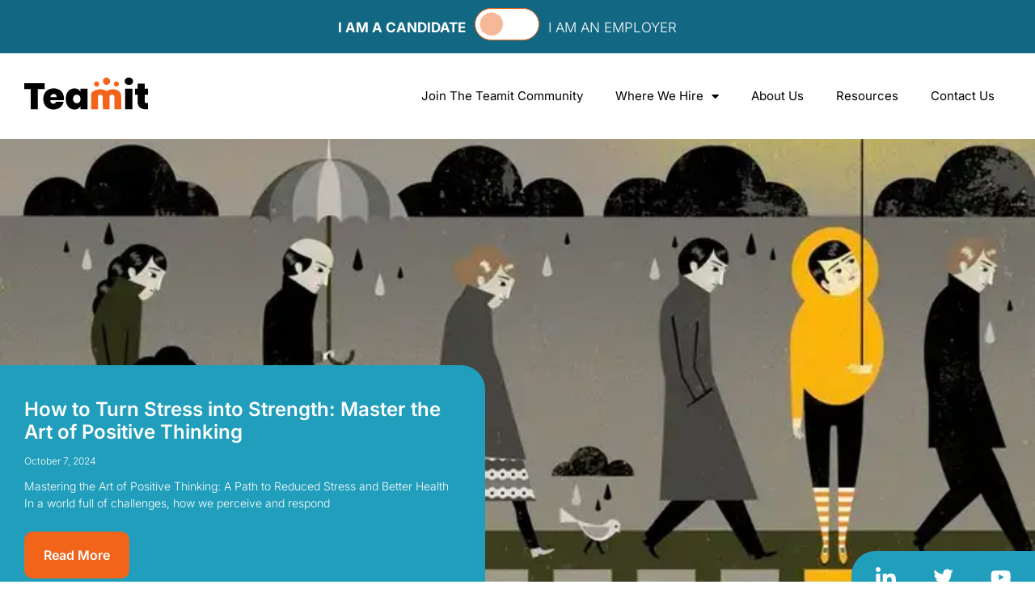

--- FILE ---
content_type: text/html; charset=UTF-8
request_url: https://teamit.com/author/angela-teamit/
body_size: 30110
content:
<!doctype html>
<html lang="en-US">
<head>
	<meta charset="UTF-8">
	<meta name="viewport" content="width=device-width, initial-scale=1">
	<link rel="profile" href="https://gmpg.org/xfn/11">
	<meta name='robots' content='noindex, follow' />

	<!-- This site is optimized with the Yoast SEO plugin v24.9 - https://yoast.com/wordpress/plugins/seo/ -->
	<title>, Author at Teamit | Agile Software Development Teams in Canada</title>
	<meta property="og:locale" content="en_US" />
	<meta property="og:type" content="profile" />
	<meta property="og:title" content=", Author at Teamit | Agile Software Development Teams in Canada" />
	<meta property="og:site_name" content="Teamit | Agile Software Development Teams in Canada" />
	<meta name="twitter:card" content="summary_large_image" />
	<script type="application/ld+json" class="yoast-schema-graph">{"@context":"https://schema.org","@graph":[{"@type":"WebSite","@id":"https://teamit.com/#website","url":"https://teamit.com/","name":"Teamit | Agile Software Development Teams in Canada","description":"","publisher":{"@id":"https://teamit.com/#organization"},"potentialAction":[{"@type":"SearchAction","target":{"@type":"EntryPoint","urlTemplate":"https://teamit.com/?s={search_term_string}"},"query-input":{"@type":"PropertyValueSpecification","valueRequired":true,"valueName":"search_term_string"}}],"inLanguage":"en-US"},{"@type":"Organization","@id":"https://teamit.com/#organization","name":"Teamit | Agile Software Development Teams in Canada","url":"https://teamit.com/","logo":{"@type":"ImageObject","inLanguage":"en-US","@id":"https://teamit.com/#/schema/logo/image/","url":"https://teamit.com/wp-content/uploads/2023/06/Group-924.svg","contentUrl":"https://teamit.com/wp-content/uploads/2023/06/Group-924.svg","width":155,"height":40,"caption":"Teamit | Agile Software Development Teams in Canada"},"image":{"@id":"https://teamit.com/#/schema/logo/image/"},"sameAs":["https://www.linkedin.com/company/teamit-inc./"]}]}</script>
	<!-- / Yoast SEO plugin. -->


<link rel="alternate" type="application/rss+xml" title="Teamit | Agile Software Development Teams in Canada &raquo; Feed" href="https://teamit.com/feed/" />
<link rel="alternate" type="application/rss+xml" title="Teamit | Agile Software Development Teams in Canada &raquo; Comments Feed" href="https://teamit.com/comments/feed/" />
<link rel="alternate" type="application/rss+xml" title="Teamit | Agile Software Development Teams in Canada &raquo; Posts by  Feed" href="https://teamit.com/author/feed/" />
<style id='wp-img-auto-sizes-contain-inline-css'>
img:is([sizes=auto i],[sizes^="auto," i]){contain-intrinsic-size:3000px 1500px}
/*# sourceURL=wp-img-auto-sizes-contain-inline-css */
</style>
<style id='wp-emoji-styles-inline-css'>

	img.wp-smiley, img.emoji {
		display: inline !important;
		border: none !important;
		box-shadow: none !important;
		height: 1em !important;
		width: 1em !important;
		margin: 0 0.07em !important;
		vertical-align: -0.1em !important;
		background: none !important;
		padding: 0 !important;
	}
/*# sourceURL=wp-emoji-styles-inline-css */
</style>
<link rel='stylesheet' id='webueno-care-assistant-css' href='https://teamit.com/wp-content/plugins/webueno-wordpress-plugin/public/css/webueno-care-assistant-public.css?ver=0.2.0' media='all' />
<link rel='stylesheet' id='hello-elementor-css' href='https://teamit.com/wp-content/themes/hello-elementor/style.min.css?ver=3.3.0' media='all' />
<link rel='stylesheet' id='hello-elementor-theme-style-css' href='https://teamit.com/wp-content/themes/hello-elementor/theme.min.css?ver=3.3.0' media='all' />
<link rel='stylesheet' id='hello-elementor-header-footer-css' href='https://teamit.com/wp-content/themes/hello-elementor/header-footer.min.css?ver=3.3.0' media='all' />
<link rel='stylesheet' id='elementor-frontend-css' href='https://teamit.com/wp-content/uploads/elementor/css/custom-frontend.min.css?ver=1744874320' media='all' />
<link rel='stylesheet' id='elementor-post-5-css' href='https://teamit.com/wp-content/uploads/elementor/css/post-5.css?ver=1744874320' media='all' />
<link rel='stylesheet' id='widget-heading-css' href='https://teamit.com/wp-content/plugins/elementor/assets/css/widget-heading.min.css?ver=3.28.3' media='all' />
<link rel='stylesheet' id='widget-image-css' href='https://teamit.com/wp-content/plugins/elementor/assets/css/widget-image.min.css?ver=3.28.3' media='all' />
<link rel='stylesheet' id='widget-nav-menu-css' href='https://teamit.com/wp-content/uploads/elementor/css/custom-pro-widget-nav-menu.min.css?ver=1744874320' media='all' />
<link rel='stylesheet' id='e-animation-shrink-css' href='https://teamit.com/wp-content/plugins/elementor/assets/lib/animations/styles/e-animation-shrink.min.css?ver=3.28.3' media='all' />
<link rel='stylesheet' id='widget-social-icons-css' href='https://teamit.com/wp-content/plugins/elementor/assets/css/widget-social-icons.min.css?ver=3.28.3' media='all' />
<link rel='stylesheet' id='e-apple-webkit-css' href='https://teamit.com/wp-content/uploads/elementor/css/custom-apple-webkit.min.css?ver=1744874320' media='all' />
<link rel='stylesheet' id='widget-posts-css' href='https://teamit.com/wp-content/plugins/elementor-pro/assets/css/widget-posts.min.css?ver=3.28.3' media='all' />
<link rel='stylesheet' id='e-animation-grow-css' href='https://teamit.com/wp-content/plugins/elementor/assets/lib/animations/styles/e-animation-grow.min.css?ver=3.28.3' media='all' />
<link rel='stylesheet' id='widget-search-css' href='https://teamit.com/wp-content/plugins/elementor-pro/assets/css/widget-search.min.css?ver=3.28.3' media='all' />
<link rel='stylesheet' id='swiper-css' href='https://teamit.com/wp-content/plugins/elementor/assets/lib/swiper/v8/css/swiper.min.css?ver=8.4.5' media='all' />
<link rel='stylesheet' id='e-swiper-css' href='https://teamit.com/wp-content/plugins/elementor/assets/css/conditionals/e-swiper.min.css?ver=3.28.3' media='all' />
<link rel='stylesheet' id='e-popup-css' href='https://teamit.com/wp-content/plugins/elementor-pro/assets/css/conditionals/popup.min.css?ver=3.28.3' media='all' />
<link rel='stylesheet' id='feedzy-rss-feeds-elementor-css' href='https://teamit.com/wp-content/plugins/feedzy-rss-feeds/css/feedzy-rss-feeds.css?ver=1' media='all' />
<link rel='stylesheet' id='elementor-icons-css' href='https://teamit.com/wp-content/plugins/elementor/assets/lib/eicons/css/elementor-icons.min.css?ver=5.36.0' media='all' />
<link rel='stylesheet' id='she-header-style-css' href='https://teamit.com/wp-content/plugins/sticky-header-effects-for-elementor/assets/css/she-header-style.css?ver=1.7.8' media='all' />
<link rel='stylesheet' id='elementor-post-45-css' href='https://teamit.com/wp-content/uploads/elementor/css/post-45.css?ver=1744874669' media='all' />
<link rel='stylesheet' id='elementor-post-217-css' href='https://teamit.com/wp-content/uploads/elementor/css/post-217.css?ver=1744874814' media='all' />
<link rel='stylesheet' id='elementor-post-8985-css' href='https://teamit.com/wp-content/uploads/elementor/css/post-8985.css?ver=1744874438' media='all' />
<link rel='stylesheet' id='elementor-post-9135-css' href='https://teamit.com/wp-content/uploads/elementor/css/post-9135.css?ver=1753893182' media='all' />
<style id='akismet-widget-style-inline-css'>

			.a-stats {
				--akismet-color-mid-green: #357b49;
				--akismet-color-white: #fff;
				--akismet-color-light-grey: #f6f7f7;

				max-width: 350px;
				width: auto;
			}

			.a-stats * {
				all: unset;
				box-sizing: border-box;
			}

			.a-stats strong {
				font-weight: 600;
			}

			.a-stats a.a-stats__link,
			.a-stats a.a-stats__link:visited,
			.a-stats a.a-stats__link:active {
				background: var(--akismet-color-mid-green);
				border: none;
				box-shadow: none;
				border-radius: 8px;
				color: var(--akismet-color-white);
				cursor: pointer;
				display: block;
				font-family: -apple-system, BlinkMacSystemFont, 'Segoe UI', 'Roboto', 'Oxygen-Sans', 'Ubuntu', 'Cantarell', 'Helvetica Neue', sans-serif;
				font-weight: 500;
				padding: 12px;
				text-align: center;
				text-decoration: none;
				transition: all 0.2s ease;
			}

			/* Extra specificity to deal with TwentyTwentyOne focus style */
			.widget .a-stats a.a-stats__link:focus {
				background: var(--akismet-color-mid-green);
				color: var(--akismet-color-white);
				text-decoration: none;
			}

			.a-stats a.a-stats__link:hover {
				filter: brightness(110%);
				box-shadow: 0 4px 12px rgba(0, 0, 0, 0.06), 0 0 2px rgba(0, 0, 0, 0.16);
			}

			.a-stats .count {
				color: var(--akismet-color-white);
				display: block;
				font-size: 1.5em;
				line-height: 1.4;
				padding: 0 13px;
				white-space: nowrap;
			}
		
/*# sourceURL=akismet-widget-style-inline-css */
</style>
<link rel='stylesheet' id='hello-elementor-child-style-css' href='https://teamit.com/wp-content/themes/hello-theme-child-master/style.css?ver=2.0.0' media='all' />
<link rel='stylesheet' id='elementor-gf-local-roboto-css' href='https://teamit.com/wp-content/uploads/elementor/google-fonts/css/roboto.css?ver=1743585365' media='all' />
<link rel='stylesheet' id='elementor-gf-local-robotoslab-css' href='https://teamit.com/wp-content/uploads/elementor/google-fonts/css/robotoslab.css?ver=1743585374' media='all' />
<link rel='stylesheet' id='elementor-gf-local-inter-css' href='https://teamit.com/wp-content/uploads/elementor/google-fonts/css/inter.css?ver=1743585454' media='all' />
<link rel='stylesheet' id='elementor-gf-local-plusjakartasans-css' href='https://teamit.com/wp-content/uploads/elementor/google-fonts/css/plusjakartasans.css?ver=1743585467' media='all' />
<link rel='stylesheet' id='elementor-gf-local-playfairdisplay-css' href='https://teamit.com/wp-content/uploads/elementor/google-fonts/css/playfairdisplay.css?ver=1743585472' media='all' />
<link rel='stylesheet' id='elementor-icons-shared-0-css' href='https://teamit.com/wp-content/plugins/elementor/assets/lib/font-awesome/css/fontawesome.min.css?ver=5.15.3' media='all' />
<link rel='stylesheet' id='elementor-icons-fa-solid-css' href='https://teamit.com/wp-content/plugins/elementor/assets/lib/font-awesome/css/solid.min.css?ver=5.15.3' media='all' />
<script src="https://teamit.com/wp-includes/js/jquery/jquery.min.js?ver=3.7.1" id="jquery-core-js"></script>
<script src="https://teamit.com/wp-includes/js/jquery/jquery-migrate.min.js?ver=3.4.1" id="jquery-migrate-js"></script>
<script src="https://teamit.com/wp-content/plugins/webueno-wordpress-plugin/public/js/webueno-care-assistant-public.js?ver=0.2.0" id="webueno-care-assistant-js"></script>
<script src="https://teamit.com/wp-content/plugins/sticky-header-effects-for-elementor/assets/js/she-header.js?ver=1.7.8" id="she-header-js"></script>
<link rel="https://api.w.org/" href="https://teamit.com/wp-json/" /><link rel="alternate" title="JSON" type="application/json" href="https://teamit.com/wp-json/wp/v2/users/0" /><link rel="EditURI" type="application/rsd+xml" title="RSD" href="https://teamit.com/xmlrpc.php?rsd" />
<meta name="generator" content="WordPress 6.9" />
<!-- start Simple Custom CSS and JS -->
<style>
/*----------  ELEMENTOR ELEMENTS STYLING -----------*/
.orange_text {
	color: #f86b11;
}
/*--------  END ELEMENTOR ELEMENTS STYLING ---------*/

/*------------------- HEADER STYLING ---------------*/
/*----------------- END HEADER STYLING -------------*/

/*---------------- TYPOGRAPHY ---------------------*/
/*-------------- END TYPOGRAPHY -------------------*/

/*--------------------- BUTTONS -------------------*/
/*------------------- END BUTTONS -----------------*/

/*---------------------- FORMS ---------------------*/


#gform_wrapper_4 .gform_heading,
#gform_wrapper_3 .gform_heading,
#gform_wrapper_5 .gform_heading,
#gform_wrapper_7 .gform_heading {
	display: none!important;
}

.gform_wrapper.gravity-theme .gform_footer {
    display: flex;
	justify-content: center;
}

.form_clm .gfield_label {
    font-family: Plus Jakarta Sans!important;
    font-size: 15px!important;
}

.form_clm input {
    background: #f5f8fa;
    opacity: 1;
    border: 1px solid #cbd6e2;
}

.form_clm input:focus {
    outline: none;
    border-color: rgba(82, 168, 236, .8);
}

.form_clm .gfield--type-consent label,
.form_clm .gfield_radio label,
.form_clm .gfield_checkbox label {
	color: #666666!important;
    font-family: Plus Jakarta Sans!important;
    font-size: 14px!important;
}

.form_clm .gform_button {
	margin-top: 20px;
}

.form_clm.brazil .ginput_container {
	display: flex;
}
.form_clm.brazil .ginput_container input {
	margin-right: 10px;
}

.contest_clm a {
	font-size: 20px;
    line-height: 28px;
}

/*-------------------- END FORMS -------------------*/

/*---------------------- TESTIMONIAL ---------------------*/
/*-------------------- END TESTIMONIA -------------------*/

/*-------------------- PAGES ----------------------*/
/*------------------ END PAGES --------------------*/

/*-------------------- BLOG ----------------------*/
/*------------------ END BLOG --------------------*/

/*-------------------- SINGLE POST ----------------------*/
/*------------------ END SINGLE POST --------------------*/

/*-------------------- FOOTER ----------------------*/
/*------------------ END FOOTER --------------------*/

/*-------------------- MEDIA QUERY ----------------------*/
@media screen and (min-width: 1600px) {}
@media screen and (min-width: 1440px) and (max-width: 1599px) {}
@media screen and (min-width: 1200px) and (max-width: 1439px) {}
@media screen and (min-width: 1025px) and (max-width: 1200px) {}
@media screen and (max-width: 1025px) {}
@media screen and (min-width: 992px) and (max-width: 1025px) {}
@media screen and (max-width: 768px) {
	.wb-rss-blog-wrapp ul {
		display: flex!important;
        flex-direction: column!important;
}

	.wb-rss-blog-wrapp li.rss_item {
		width: 100%!important;
		margin-bottom: 30px!important;
}

	.feedzy-rss .rss_item {
		margin: 0px!important;
}
}
@media screen and (min-width: 768px) and (max-width: 992px) {}
@media screen and (min-width: 640px) and (max-width: 767px) {}
@media screen and (min-width: 480px) and (max-width: 639px) {}
@media screen and (max-width: 479px) {}
/*------------------ END MEDIA QUERY --------------------*/

</style>
<!-- end Simple Custom CSS and JS -->
<!-- start Simple Custom CSS and JS -->
<style>
/*----------  ELEMENTOR ELEMENTS STYLING -----------*/
/*--------  END ELEMENTOR ELEMENTS STYLING ---------*/


/*------------------- HEADER STYLING ---------------*/
/*----------------- END HEADER STYLING -------------*/


/*---------------- TYPOGRAPHY ---------------------*/
.no_marg {margin: 0 !important;}
/*-------------- END TYPOGRAPHY -------------------*/


/*--------------------- BUTTONS -------------------*/
/*------------------- END BUTTONS -----------------*/ 


/*---------------------- FORMS ---------------------*/
/*-------------------- END FORMS -------------------*/


/*-------------------- PAGES ----------------------*/



/*-------------------- HOME ----------------------*/
.main-section {
	position: relative;
	display: flex;
	-webkit-box-flex: 1;
	-webkit-flex: 1;
	-ms-flex: 1;
	flex: 1;
	background-color: #219EBC;
}

.left-div {
	position: relative;
	display: -webkit-box;
	display: -webkit-flex;
	display: -ms-flexbox;
	display: flex;
	width: 45.857%;
	height: 100%;
	padding: 80px 0px 0px 0px;
	-webkit-box-orient: vertical;
	-webkit-box-direction: normal;
	-webkit-flex-direction: column;
	-ms-flex-direction: column;
	flex-direction: column;
	background-color: #D5EEF4;
}

.right-div {
	position: sticky;
	top: 0%;
	display: flex;
	flex-direction: column;
	align-items: center;
	justify-content: center;
	height: 870px;
	width: 54.143%;
	z-index: 1; 
	text-align: center;
	overflow: hidden;
}



.right-container{
	padding: 180px 40px 100px 90px;
}




.text-container{
	display: flex;
	position: relative;
	width: 485px;
	flex-wrap: wrap;
	align-content: flex-start;
  flex-direction: column;
}




.content{
	position: sticky;
	top: 10vh;
	margin: 100px 0px 100px 0px;
	position: -webkit-sticky;
	display: -webkit-box;
	display: -webkit-flex;
	display: -ms-flexbox;
	display: flex;
	width: 100%;
	-webkit-box-pack: justify;
	-webkit-justify-content: space-between;
	-ms-flex-pack: justify;
	justify-content: space-between;
}


.content img{
	height: auto;
	max-width: 100%;
	border: none;
	border-radius: 0;
	box-shadow: none;
	padding: 100px 0;
	background-color: #D5EEF4;
}


.displayHeader {
	color: #fff !important;
	font-family: "Plus Jakarta Sans", Sans-serif;
	font-size: 48px;
	font-weight: 400;
	line-height: 57px;
	text-align: left;
	max-width: 500px;
  	margin: 20px 0 40px;
}


.section-header p{
	font-family: Inter;
	font-size: 20px;
	font-style: normal;
	font-weight: 300;
	line-height: 30px; 
	color: #000;
	max-width: 470px;
}




.s-title{
	color: #FFFFFF;
	font-family: "Inter", Sans-serif;
	font-size: 20px;
	font-weight: 500;
	line-height: 23px;
	text-align: left;
	letter-spacing: 1.4px; 
}

.playfair{
	font-family: 'Playfair Display' !important;
	font-style: italic;
}






/*   Buttons   */


.s-join-btn{
	margin: 80px 0px 0px 0px;
	color: #FFFFFF !important;
	background-color: #F2641A;
	border-radius: 10px 10px 10px 10px;
	padding: 16px 24px 16px 20px;
	border: none;
	cursor: pointer;
	text-align: center;
	width: 300px;
}


.apply-btn{
	margin: 80px 0px 0px 0px;
	color: #FFFFFF !important;
	background-color: #F2641A;
	border-radius: 10px 10px 10px 10px;
	padding: 16px 24px 16px 20px;
	border: none;
	cursor: pointer;
	width: 150px;
	text-align: center;
}


.s-joinOC-btn{
	margin: 80px 0px 0px 0px;
	color: #FFFFFF !important;
	background-color: #F2641A;
	border-radius: 10px 10px 10px 10px;
	padding: 16px 24px 16px 20px;
	border: none;
	cursor: pointer;
	width: 300px;
	text-align: center;
}





.btns{
	display: flex;
	justify-content: flex-start;
	gap: 22px;
}

.hire-canada-btn{
	margin: 80px 0px 0px 0px;
	color: #FFFFFF !important;
	background-color: #F2641A;
	border-radius: 10px 10px 10px 10px;
	padding: 22px 29px 22px 29px !important;
	border: none;
	cursor: pointer;
	width: 230px;
	text-align: center;
}

.hire-canada-btn:hover{
	background-color: transparent !important;
	border: 1px solid #F2641A;
}

.hire-brazil-btn{
	margin: 80px 0px 0px 0px;
	color: #FFFFFF !important;
	background-color: transparent !important;
	border-radius: 10px 10px 10px 10px;
	padding: 22px 29px 22px 29px !important;
	border: 1px solid #F2641A;
	cursor: pointer;
	width: 275px;
	text-align: center;
}

.hire-brazil-btn:hover{
	background-color: #F2641A !important; 
}




















.additional-text-container {
  display: flex;
  align-items: center;
  justify-content: center;
}


.additional-text-content {
  flex: 1;
  display: flex;
  align-items: center;
  justify-content: center;
  text-align: left;
}

.additional-text-container p {
  margin: 0;
  font-family: "Inter", Sans-serif;
  font-size: 16px;
  font-weight: 300;
  line-height: 26px;
  color: #FFFFFF;
  width: 500px;
}





.vertical-bullets {
  list-style-type: none;
  margin: 0;
  padding: 0;
  display: flex;
  flex-direction: column;
  align-items: center;
  margin-right: 40px;
}

.bullet {
  position: relative;
  width: 12px;
  height: 12px;
  border-radius: 50%;
  background-color: #ffffff70;
  margin-bottom: 15px;
}

.bullet.active {
  background-color: #F2641A;
}


.bullet:not(:last-child)::before {
  content: "";
  position: absolute;
  top: 100%;
  left: calc(50% - 1px);
  height: 15px;
  width: 2px;
  background-color: #ffffff70;
  z-index: -1;
}





.right-div2 {
	position: relative;
	display: -webkit-box;
	display: -webkit-flex;
	display: -ms-flexbox;
	display: flex;
	width: 50%;
	height: 100%;
	padding: 80px 0px 0px 0px;
	-webkit-box-orient: vertical;
	-webkit-box-direction: normal;
	-webkit-flex-direction: column;
	-ms-flex-direction: column;
	flex-direction: column;
	background-color: #D5EEF4;
}



.right-div2 .content{
	position: sticky;
	top: 10vh;
	margin: 100px 0px 100px 0px;
	position: -webkit-sticky;
	display: -webkit-box;
	display: -webkit-flex;
	display: -ms-flexbox;
	display: flex;
	width: 100%;
	-webkit-box-pack: justify;
	-webkit-justify-content: space-between;
	-ms-flex-pack: justify;
	justify-content: flex-end;
}




.left-div2 {
	position: sticky;
	top: 0%;
	display: flex;
	flex-direction: column;
	align-items: center;
	justify-content: center;
	height: 100%;
	width: 50%;
	z-index: 1; 
	text-align: left;
	overflow: hidden;
	padding: 50px 0px 50px 30px;
	background-color: #D5EEF4;
}






.container {
/* 	width: 100%; */
	background-color: #D5EEF4;
	height: 100%;
	margin: auto;
	display: flex;
	flex-direction: column;
	justify-content: center;
	transition: 0.4s;
}


.translateUp{
	transform: translateY(-20%);
}

.translateUpcBrazil{
	transform: translateY(-40%);
}



.translateUpcCanada{
	transform: translateY(-30%);
}


.page-id-224 .left-div2 .container,
.page-id-226 .left-div2 .container,
.page-id-49 .left-div2 .container{
	padding-top: 90px;
}

/*This should be deleted and header should gain class c-black on this page instead  */
.page-id-49 .displayHeader{
	color: #000 !important;
}



.step-section {
	display: flex;
	margin-bottom: 10px;

}


.page-id-218 .step-section {
	margin-bottom: 40px;
}



.page-id-220 .section-content {
    max-width: 421px;
}


.page-id-220 .section-content p{
	margin-bottom: 20px;
}


.page-id-220 .section-content ul{
	padding: 0 0 20px 20px;
}




.page-id-220 .section-content ul li{
	font-family: Inter;
	font-size: 16px;
	font-style: normal;
	font-weight: 300;
	line-height: 26px;
}




.section-number {
	background-color: #333;
	color: #fff;
	text-align: center;
	border-radius: 50%;
	width: 73px;
	height: 73px;
	position: relative;
	margin-right: 40px;
}



.number-1:after,
.number-2:after {
	content: "";
	position: absolute;
	top: 100%;
	left: calc(50% - 1px);
	height: 133px;
	width: 2px;
	background-color: #126782;
	z-index: 0;
}



.page-id-218 .number-1:after{
	height: 82px;
}

.page-id-218 .number-2:after{
	height: 108px;
}

.page-id-218 .number-3:after{
	height: 82px;
}

.page-id-218 .number-4:after{
	content: "";
	position: absolute;
	top: 100%;
	left: calc(50% - 1px);
	height: 56px;
	width: 2px;
	background-color: #126782;
	z-index: 0;
}


.page-id-218 .number-5:after{
	content: "";
	position: absolute;
	top: 100%;
	left: calc(50% - 1px);
	height: 82px;
	width: 2px;
	background-color: #126782;
	z-index: 0;
}


.page-id-220 .number-1:after{
	height: 180px;
}


.page-id-220 .number-2:after{
	height: 237px;
}

.page-id-220 .number-3:after{
	height: 153px;
}


.page-id-224 .number-1:after,
.page-id-224 .number-2:after{
	height: 158px;
}


.page-id-226 .number-1:after,
.page-id-226 .number-2:after{
	height: 158px;
}




.number-3:after {
	content: "";
	position: absolute;
	top: 100%;
	left: calc(50% - 1px);
	height: 184px;
	width: 2px;
	background-color: #126782;
	z-index: 0;
}



.step-num{
	font-family: Inter;
	font-size: 16px;
	font-weight: 500;
	line-height: 38px;
	letter-spacing: 0.07em;
	text-align: left;
}





.section-content {
	flex: 1;
	padding-left: 10px;
	max-width: 300px;
}

.section-content h3{
	font-family: Inter;
	font-size: 30px;
	font-weight: 500;
	line-height: 40px;
	letter-spacing: 0em;
	text-align: left;
	margin: 0;
}


.section-content p{
	font-family: Inter;
	font-size: 16px;
	font-weight: 300;
	line-height: 26px;
	letter-spacing: 0em;
	text-align: left;

}

.number-1{
	background-image: url("/wp-content/uploads/2023/07/one.svg");
}

.number-2{
	background-image: url("/wp-content/uploads/2023/07/two.svg");
}

.number-3{
	background-image: url("/wp-content/uploads/2023/07/three.svg");
}

.number-4{
	background-image: url("/wp-content/uploads/2023/07/four.svg");
}

.number-5{
	background-image: url("/wp-content/uploads/2023/07/five.svg");
}

.number-6{
	background-image: url("/wp-content/uploads/2023/07/six.svg");
}

.nofocus{
	filter: grayscale(1);
	opacity: 0.4;
}

.c-teal{
	color: #219EBC;
}

.c-black{
	color: #000 !important;
}


















/*-------------------- END HOME ----------------------*/






/* Emp */



.page-id-2399 .section-header{
	display: flex;
	justify-content: center;
	background-color: #013145;
	padding: 90px 0 0 0;
}

.page-id-2399 .section-header .sh-text-container{
	display: flex;
	flex-direction: column;
	justify-content: center;
	text-align: center;
}


.page-id-2399 .section-header .sh-text-container .displayHeader{
	max-width: 650px;
	text-align: center;
}

.page-id-2399 .section-header .sh-text-container p{
	margin: 0;
	max-width: 685px;
	font-family: Inter;
	font-size: 16px;
	font-weight: 300;
	line-height: 26px;
	letter-spacing: 0em;
	text-align: center;
	color: #fff;

}


.page-id-2399 .main-section {
	position: relative;
	display: flex;
	-webkit-box-flex: 1;
	-webkit-flex: 1;
	-ms-flex: 1;
	flex: 1;
	background-color: #013145;
}

.page-id-2399 .left-div {
	position: relative;
	display: -webkit-box;
	display: -webkit-flex;
	display: -ms-flexbox;
	display: flex;
	width: 45.857%;
	height: 100%;
	padding: 80px 0px 0px 0px;
	-webkit-box-orient: vertical;
	-webkit-box-direction: normal;
	-webkit-flex-direction: column;
	-ms-flex-direction: column;
	flex-direction: column;
	background-color: #013145;
}

.page-id-2399 .right-div {
	position: sticky;
	top: 0%;
	display: flex;
	flex-direction: column;
	align-items: center;
	justify-content: center;
	height: 800px;
	width: 54.143%;
	z-index: 1; 
	text-align: center;
	overflow: hidden;
}



.page-id-2399 .right-container{
	padding: 180px 40px 100px 90px;
}



.page-id-2399 .content {
	
  margin: 0px 0px 0px 0px;
 
}


.page-id-2399 .content img{
	height: auto;
	max-width: 100%;
	border: none;
	border-radius: 0;
	box-shadow: none;
	padding: 100px 0;
	background-color: #013145;
}



.page-id-2399 .right-container .displayHeader{
	color: #FFF;
	font-family: Plus Jakarta Sans;
	font-size: 36px;
	font-style: normal;
	font-weight: 400;
	line-height: 46px;
}

.page-id-2399 .playfair{
	color: #219EBC;
}





/* End of Emp */


/*------------------ END PAGES --------------------*/


/*-------------------- BLOG ----------------------*/
/*------------------ END BLOG --------------------*/


/*-------------------- SINGLE POST ----------------------*/
/*------------------ END SINGLE POST --------------------*/


/*-------------------- FOOTER ----------------------*/
/*------------------ END FOOTER --------------------*/

/*-------------------- MEDIA QUERY ----------------------*/
@media screen and (min-width: 1600px) {}
@media screen and (min-width: 1440px) and (max-width: 1599px) {}
@media screen and (min-width: 1200px) and (max-width: 1439px) {
	
	
	
	
	
	.content img{
		padding: 0;
	}
	
	
	.right-container {
		padding: 150px 40px 100px 90px;
	}
	
	
	.s-join-btn {
		margin: 60px 0px 0px 0px;
	}
	
}
@media screen and (min-width: 1025px) and (max-width: 1199px) {
	.content img{
		padding: 0;
	}


	.right-container {
		padding: 150px 40px 100px 90px;
	}


	.s-join-btn {
		margin: 60px 0px 0px 0px;
	}
}
@media screen and (max-width: 1024px) {
.break br {display: none !important;}
}
@media screen and (min-width: 992px) and (max-width: 1024px) {}

@media screen and (max-width: 768px) {
	
	.right-div{
		width: auto;
	}
	
	.displayHeader{
		width: 470px;
	}
	
	.vertical-bullets{
		margin-right: 20px;
	}
	
	.additional-text-content {
		width: 420px;
		padding: 0 20px 0 0;
	}
	
	
	.s-join-btn{
		width: 293px;
	}
	
}


@media (max-height: 768px) {
	.content img{
		padding: 0;
	}


	.right-container {
		padding: 150px 40px 100px 90px;
	}


	.s-join-btn {
		margin: 60px 0px 0px 0px;
	}
}
	

	


@media screen and (max-width: 479px) {}
/*------------------ END MEDIA QUERY --------------------*/</style>
<!-- end Simple Custom CSS and JS -->
<!-- start Simple Custom CSS and JS -->
<style>
/*----------  ELEMENTOR ELEMENTS STYLING ----------- */
/*--------  END ELEMENTOR ELEMENTS STYLING --------- */


/*------------------- HEADER STYLING ---------------*/



.page-id-3680 .header{
	background-color: #126782F2 !important;
}

/* Toggle Button */

.toggle-button {
	position: relative;
	width: 80px;
	height: 40px;
	background-color: #FFF;
	border-radius: 20px;
	cursor: pointer;
	display: inline-block;
	border: solid 1px #F2641A;
}

.circle {
	position: absolute;
	top: 50%;
	left: 5px;
	transform: translate(0, -50%);
	width: 30px;
	height: 30px;
	background-color: #fff;
	border-radius: 50%;
	transition: transform 0.3s ease-in-out;
	background: url("/wp-content/uploads/2023/07/headerbtn.svg");
	background-position: center;
}

.toggle-button.checked .circle {
	transform: translate(140%, -50%);
}



/* End Toggle Button */

.white_hamburger svg path{
	fill: #fff !important;
}

.white_hamburger .elementor-menu-toggle__icon--close:before{
	color: #fff !important;
}

.white_hamburger .sub-menu a:hover{
	background: none !important;
}

.white_hamburger .sub-menu,
.black_hamburger .sub-menu{
	border-radius: 0 0 25px 25px;
}

/*----------------- END HEADER STYLING -------------*/


/*---------------- TYPOGRAPHY ---------------------*/
.no_marg {margin: 0 !important;}

.blue_playfair{
	color: #219EBC !important;
	font-family: 'Playfair Display' !important;
	font-style: italic;
	font-weight: 300 !important;
}
.white .blue_playfair {
	color: #fff !important;
}
.blue_playfair_two{
	color: #8DCAE6 !important;
	font-family: 'Playfair Display' !important;
	font-style: italic;
	font-weight: 300 !important;
}

.playfair{
	font-family: 'Playfair Display' !important;
	font-style: italic;
}

.semib{
	font-weight: 600 !important;
}

.ico_linked span{
	transition: all ease-in-out .3s;
}

.ico_linked a:hover span{
	color: #f2641a !important;
}


/*-------------- END TYPOGRAPHY -------------------*/


/*--------------------- BUTTONS -------------------*/

.pop_linked_in_button svg{
	width: 54px;
}

.pop_linked_in_button .elementor-button svg{
	transition: all ease-in-out .3s;
}

.pop_linked_in_button .elementor-button:hover svg{
	transform: scale(0.9);
}


/*------------------- END BUTTONS -----------------*/ 


/* CUSTOM CURSORS */


.elementor-swiper-button:hover{
	cursor: url("/wp-content/uploads/2023/07/Group-1049.svg"), auto !important;
	opacity: 1 !important;
}

.emp_video img:hover{
	cursor: url("/wp-content/uploads/2023/07/Group-3372-3.svg"), auto !important;
}


/* END CUSTOM CURSORS */


/*---------------------- FORMS ---------------------*/

/* Join The Teamit Community Multistep Form */

.mstep_form #input_1_4{
   -webkit-appearance: none !important;
   -moz-appearance: none !important;
   appearance: none !important;
	background: url("/wp-content/uploads/2023/06/Vectordown.svg") no-repeat;
	background-position: 95% 50%;
}


.mstep_form .validation_message{
	border-radius: 10px;
}

.mstep_form .gform_required_legend{
	display: none !important;
}

.mstep_form .gform_wrapper{
	background: #FFFFFF;
	border: 1.5px solid #E8E8E8;
	border-radius: 20px;
	padding: 25px 60px 30px 60px;
}

.mstep_form  .gf_page_steps{
	border: none !important;
	text-align: center;
	margin-left: 58px;
}

.mstep_form .gf_step_number{
	border-radius: 50% !important;
	font-size: 12px !important;
    font-weight: 500;
    height: 27px !important;
    width: 34px !important;
	background: #E9E9E9 !important;
	color: #fff !important;
	border: none !important;
}

.mstep_form .gfield_label{
	font-weight: 500 !important;
	font-size: 24px !important;
	line-height: 34px !important;
}

.mstep_form .gf_step_active .gf_step_number{
	background: #219EBC !important;
	box-shadow: 0px 2px 7px rgba(0, 0, 0, 0.12);
}


.mstep_form .gf_step_completed .gf_step_number:before {
	background: #219EBC !important;
    border: none !important;
    border-radius: 50% !important;
    content: "";
    display: table-cell;
    height: 33px !important;
    left: 0px !important;
    position: absolute;
    top: 0px !important;
    width: 34px !important;
}


.mstep_form #input_1_3{
	display: flex;
    justify-content: space-between;
    width: 48%;
}

.mstep_form .gchoice_1_3_1 label {
	max-width: 100% !important;
	width: 180px;
    margin-left: 20px;
}

.mstep_form #gform_fields_1{
	margin-top: 35px;
}

.mstep_form #field_1_4{
	margin-top: 25px;
}

.mstep_form #field_1_4 .ginput_container{
	padding-top: 5px;
}

.mstep_form #field_1_6{
	margin-top: 30px;
}

.mstep_form #input_1_4{
	border: 1px solid #E8E8E8;
    border-radius: 10px;
    padding: 16px 20px;
    margin-top: 10px;
	font-size: 16px;
}

.mstep_form .gchoice label{
	font-size: 20px !important;
	color: #969696;
}

.mstep_form .gform_next_button,
.mstep_form .gform_button{
	width: 100%;
	border: none !important;
	outline: none !important;
	margin-top: 20px !important;
	margin-left: 0 !important;
}

.mstep_form #input_1_6{
	display: flex;
	flex-wrap: wrap;
	margin-top: 10px;
}

.mstep_form .gchoice.gchoice_1_6_0,
.mstep_form .gchoice.gchoice_1_6_2{
	width: 40%;
}

.mstep_form .gchoice.gchoice_1_6_1,
.mstep_form .gchoice.gchoice_1_6_3{
	width: 50%;
}

.mstep_form .gchoice.gchoice_1_6_2,
.mstep_form .gchoice.gchoice_1_6_3{
	margin-top: 13px;
}

.mstep_form .gform_previous_button{
	display: none !important;
}

.mstep_form input[checked="checked"] label{
	color: #000 !important;
	font-weight: 500;
}

.mstep_form #gform_page_1_2 input{
	border: 1px solid #E8E8E8;
	border-radius: 10px;
    padding: 16px 20px;
	font-size: 16px;
}

.mstep_form .gform_fileupload_rules{
	display: none !important;
}

.mstep_form #field_1_13 label,
.mstep_form #field_1_14 label{
	font-size: 16px !important;
	font-weight: 400 !important;
}

.mstep_form #input_1_13,
.mstep_form #input_1_14{
	padding: 0 !important;
    border: none !important;
}

.mstep_form #field_1_15{
	font-style: italic;
	font-weight: 400;
	font-size: 12px;
	line-height: 21px;
	color: #898989;
	width: 80%;
}

.mstep_form #gf_step_1_1,
.mstep_form .gf_step_number{
	position: relative;
	z-index: 3;
}

.mstep_form .gf_step.gf_step_active.gf_step_first:after{
	content: ' ';
	width: 60px;
	position: absolute;
	height: 2px;
	top: 48%;
	background: #E9E9E9;
}

.mstep_form .gf_step.gf_step_first.gf_step_completed:after{
	content: ' ';
	width: 60px;
	position: absolute;
	height: 2px;
	top: 48%;
	background: #219EBC;
}

.mstep_form .gchoice{
	position: relative;
}

.mstep_form .gfield_radio .gchoice input {
    position: absolute;
    opacity: 0;
}
.mstep_form .gfield_radio .gchoice label {
	padding-left: 30px;
	position: relative !important;
}

.mstep_form .gfield_radio .gchoice label:before{
    content: '';
    width: 20px !important;
    height: 20px !important;
    position: absolute;
    border-radius: 50%;;
    border: 1px solid #969696;
    box-shadow: none !important;
    outline: none !important;
    top: 0px !important;
    left: 0 !important;
}
.mstep_form .gfield_radio .gchoice label:after {
    content: '';
    position: absolute;
    border-radius: 50%;
    width: 10px !important;
    height: 10px !important;
    top: 5px !important;
    left: 5px;
}
.mstep_form .gfield_radio .gchoice input:checked ~ label:after {
    background: #F2641A !important;
    transform: scale(1) !important;
}

.mstep_form input:checked ~ label{
	font-weight: 500 !important;
	color: #000 !important;
}

.mstep_form input:checked ~ label:before{
	border: 1px solid #F2641A !important;
}

/* End Join The Teamit Community Multistep Form */

/*-------------------- END FORMS -------------------*/


/*-------------------- PAGES ----------------------*/

/* Home */

.slide_logos .elementor-container{
	max-width: calc(50% + 700px);
	margin-right: 0;
 } 

.slide_offers .elementor-container{
	max-width: calc(50% + 690px);
	margin-right: 0;
}

.slide_offers .elementor-main-swiper{
	padding-right: 200px;
	width: 100% !important;
}

.slide_offers .elementor-testimonial__image img{
	overflow: visible !important;
}

.home_banner .uneven_col_left{
	justify-content: flex-end;
}

.home_banner .uneven_col_left .elementor-widget-wrap.elementor-element-populated{
	max-width: 705px;
}

.testim_carousel .elementor-testimonial__content{
	padding-left: 23%;
}

.testim_carousel .elementor-swiper-button-next{
	top: 70% !important;
    right: 4% !important;
	border-radius: 50%;
    padding: 20px 23px;
    border: 2px solid #F2641A;
}

.testim_carousel .elementor-swiper-button-prev{
	top: 70% !important; 
    left: 82% !important;
	border-radius: 50%;
    padding: 20px 23px;
    border: 2px solid #F2641A;
}

.testim_carousel .elementor-swiper-button-next i:before{
	content: url("/wp-content/uploads/2023/06/Arrow-3.svg");
}

.testim_carousel .elementor-swiper-button-prev i:before{
	content: url("/wp-content/uploads/2023/06/Arrow-3-1.svg");
}

.accordi_can_bra svg{
	margin-top: 8px;
	width: 16px !important;
}

.accordi_can_bra svg path{
	fill: transparent;
}

.accordi_can_bra .elementor-tab-title.elementor-active .elementor-accordion-title{
	color: #000 !important;
}

.accordi_can_bra .elementor-tab-title.elementor-active svg path{
	stroke: #000 !important;
}

.accordi_can_bra .elementor-accordion-item:first-child{
	border-bottom: 1px solid #E1E1E1 !important;
}

.accordi_can_bra .elementor-tab-title .elementor-accordion-title:before{
	content: url("/wp-content/uploads/2023/06/location.svg");
	position: relative;
    top: 3px;
    margin-right: 10px;
}

.accordi_can_bra .elementor-tab-title.elementor-active .elementor-accordion-title:before{
	content: url("/wp-content/uploads/2023/06/locationact.svg");
	position: relative;
    top: 3px;
    margin-right: 10px;
}


.logo_carousel .elementor-swiper-button-next i:before{
	content: url("/wp-content/uploads/2023/06/Arrow-3.svg");
}

.logo_carousel .elementor-swiper-button-prev i:before{
	content: url("/wp-content/uploads/2023/06/Arrow-3-1.svg");
}

.logo_carousel .elementor-swiper-button-next{
	top: 230px !important;
    right: 56% !important;
	border-radius: 50%;
    padding: 30px 35px;
    border: 2px solid #F2641A;
}

.logo_carousel .elementor-swiper-button-prev{
	top: 230px !important;
    left: 30% !important;
	border-radius: 50%;
    padding: 30px 35px;
    border: 2px solid #F2641A;
}


.talent_carousel .elementor-swiper-button-next i:before{
	content: url("/wp-content/uploads/2023/06/Arrow-3.svg");
}

.talent_carousel .elementor-swiper-button-prev i:before{
	content: url("/wp-content/uploads/2023/06/Arrow-3-1.svg");
}

.talent_carousel .elementor-swiper-button-next{
	top: -230px !important;
    right: 8% !important;
	border-radius: 50%;
    padding: 30px 35px;
    border: 2px solid #F2641A;
}

.talent_carousel .elementor-swiper-button-prev{
	top: -230px !important;
    left: 77% !important;
	border-radius: 50%;
    padding: 30px 35px;
    border: 2px solid #F2641A;
}

.where_hire_slides .elementor-main-swiper{
	width: 100% !important;
}

.where_hire_slides .elementor-swiper-button-prev{
	top: unset !important;
    bottom: -115px !important;
    left: 28% !important;
	border-radius: 50%;
    padding: 20px 23px;
    border: 2px solid #F2641A;
}

.where_hire_slides .elementor-swiper-button-next{
    top: unset !important;
    bottom: -115px !important;
    right: 28% !important;
	border-radius: 50%;
    padding: 20px 23px;
    border: 2px solid #F2641A;
}

.where_hire_slides .elementor-swiper-button-next i:before {
    content: url(/wp-content/uploads/2023/06/Arrow-3.svg);
}

.where_hire_slides .elementor-swiper-button-prev i:before {
    content: url(/wp-content/uploads/2023/06/Arrow-3-1.svg);
}

.top_talent_slides .elementor-widget-image{
	margin: 0 !important;
}

.where_hire_slides .elementor-widget-image{
	text-align: right !important;
}

/* End Home */

/* Home Employers  */

.after_sect_element:after{
	content: ' ';
	background: url("https://teamit.com/wp-content/uploads/2023/07/Group-18.svg");
	width: 500px;
    height: 503px;
    position: absolute;
    z-index: 2;
    background-repeat: no-repeat;
    left: 0;
    top: 175px;
}

/* End Home Employers  */

/* Job Board */

.job_info_select .elementor-shortcode{
	font-size: 24px;
	line-height: 34px;
	font-weight: 400;
}

/* End Job Board */

/* Join The Teamit Community */

.faq_accord .elementor-accordion-item{
	border-top: 1px solid #9A9A9AB2 !important;
	border-bottom: 1px solid #9A9A9AB2 !important;
}

.faq_accord .elementor-accordion-icon{
	margin-top: 10px;
}

.how_to_qualify_accord .elementor-tab-title.elementor-active .elementor-accordion-title{
	color: #000 !important;
}

.how_to_qualify_accord .elementor-accordion-item:first-child{
	border-bottom: 1px solid #E1E1E1 !important;
}

.how_to_qualify_accord svg{
	margin-top: 8px;
	width: 16px !important;
}

.how_to_qualify_accord svg path{
	fill: transparent;
}

.how_to_qualify_accord .elementor-tab-title.elementor-active svg path{
	stroke: #000 !important;
}

.how_to_qualify_accord .elementor-accordion-icon{
	text-align: left;
	position: relative;
    left: -50px;
}

/* End Join The Teamit Community */

/* About */

.member_ctas .elementor-cta__bg-overlay:hover:after{
	content: 'READ MORE';
    position: absolute;
    width: 100%;
    background: linear-gradient(358deg, #8DCAE6 0%, rgba(141, 202, 230, 0.00) 100%);
    left: 0;
    top: 0;
    text-align: center;
    color: #fff;
	font-size: 20px;
	font-weight: 700;
	height: 100%;
	display: flex;
	justify-content: center;
	align-items: center;
	letter-spacing: 1.4px;
}

.member_ctas .elementor-cta__content{
	margin-top: 25px;
}

.member_ctas .elementor-cta__bg-wrapper{
	border-radius: 30px;
	border: 1px solid #D9D9D9;
}

.uneven_in_grid:before{
	content: ' ';
	position: absolute;
	background: #126782;
	width: 50%;
	height: 100%;
	left: 0;
	top: 0;
}

.uneven_in_grid:after{
	content: ' ';
	position: absolute;
	background: #8DCAE6;
	width: 50%;
	height: 100%;
	right: 0;
	top: 0;
}

.uneven_in_grid .elementor-background-overlay{
	z-index: 1;
}

.team_boxes .elementor-flip-box__back{
	background: linear-gradient(358deg, #8DCAE6 0%, rgba(141, 202, 230, 0.00) 100%) !important;
}



/* End About */


/* Candidates in Brazil */

.featured_posts .elementor-post__card{
	padding: 19px !important;
	min-height: 600px !important;
}

.featured_posts .elementor-post__text{
	margin-top: 40px !important;
}

.featured_posts .elementor-post__thumbnail{
	height: 210px !important;
	border-radius: 20px !important;
}

.featured_posts .elementor-post__meta-data{
	position: absolute;
	top: 250px;
	border: none !important;
}

.featured_posts .elementor-post__read-more{
	position: absolute;
	bottom: 0;
	right: 19px; 
}

.featured_posts .elementor-post__badge{
	font-size: 12px !important;
	bottom: 0 !important;
	top: unset !important;
}

/* End Candidates in Brazil  */

/* Hire Talent in Brazil  */

.accord_icons .elementor-accordion-icon svg path{
	fill: transparent !important;
}

.accord_icons #elementor-tab-title-1841:before{
	content: url("/wp-content/uploads/2023/07/Group-3378.svg");
	
}

.accord_icons #elementor-tab-title-1842:before{
	content: url("/wp-content/uploads/2023/07/Group-3377.svg");
}

.accord_icons #elementor-tab-title-1843:before{
	content: url("/wp-content/uploads/2023/07/Group-3381.svg");
}

.accord_icons #elementor-tab-title-1844:before{
	content: url("/wp-content/uploads/2023/07/Group-3400.svg");
}

.accord_icons #elementor-tab-title-1842 a,
.accord_icons #elementor-tab-title-1843 a{
	top: -20px !important;
}

.accord_icons .elementor-accordion-title{
	position: relative;
    max-width: 64%;
    margin-left: 20px;
    top: -5px;
    display: inline-block;
}


/* End Hire Talent in Brazil  */

/* Privacy Policy */

.pp_text ol{
	margin-bottom: 25px;
}

.pp_text strong{
	font-weight: 700;
}

/* End Privacy Policy */

/* The Teamit Community Referral Program */

.img_boxes_ref .elementor-image-box-img img{
	width: 90px;
	background-color: #fff !important;
}

/* End The Teamit Community Referral Program */

/* -- Salary Guide 2023 Thank you Page -- */ 

.wb-rss-blog-wrapp ul {
	display: flex;
}
.wb-rss-blog-wrapp li.rss_item {
	width: 33%;
	margin: 0 15px;
	padding: 0 !important;
	display: flex;
    flex-flow: column;
	border: none;
}
.wb-rss-blog-wrapp .rss_image {
	width: 100% !important;
    height: 300px !important;
	border-radius: 20px;
	margin-bottom: 20px !important;
}
.wb-rss-blog-wrapp .title a {
    font-family: "Plus Jakarta Sans", Sans-serif;
    font-size: 20px;
    font-weight: 400;
    line-height: 28px;
	color: #000;
	transition: .2s;
	display: inline-block;
	margin-bottom: 15px !important;
}
.wb-rss-blog-wrapp .title a:hover {
	color: #F2641A;
	transition: .2s;
}
.wb-rss-blog-wrapp .rss_content p {
    font-size: 16px;
    line-height: 26px;
	overflow: hidden;
    text-overflow: ellipsis;
    display: -webkit-box;
    -webkit-line-clamp: 4;
    -webkit-box-orient: vertical !important;
}

/*------------------ END PAGES --------------------*/


/*-------------------- BLOG ----------------------*/

.link_photo a {
	display: block !important;
}
.wb-banner-post-wrapp .elementor-post__read-more {
	padding: 16px 24px;
	background: #F2641A;
	border-radius: 10px;
	transition: .2s; 
	margin-top: 15px;
    display: inline-block;
}
.wb-banner-post-wrapp .elementor-post__read-more:hover {
	opacity: .9;
	transition: .2s;
}
.wb-blog-banner-share .elementor-social-icons-wrapper {
	padding: 20px 30px;
	background: #219EBC;
	border-radius: 30px 0 0 0;
}
.wb-blog-banner-share .elementor-social-icons-wrapper svg path {
	fill: #fff;
}
.wb-blog-banner-share .elementor-repeater-item-b2392cd svg path:nth-child(2) {
	fill: #219EBC;
}
.wb-banner-post-wrapp .elementor-post {
	border-radius: 0 30px 0 0;
} 
.wb-blog-tags-wrapp .tagcloud {
	text-align: center;
}
.wb-blog-posts-wrapp h3:hover a {
	transition: .2s; 
	color: #219EBC !important; 
}
.wb-search-wrapp .e-search-input {
	border-right: none;
}


/*------------------ END BLOG --------------------*/


/*-------------------- SINGLE POST ----------------------*/

.wb-blog-tags-wrapp h5,
.wb-post-tags h5 {
	display: none;
}
.wb-blog-tags-wrapp a,
.wb-post-tags a {
	padding: 6px 10px;
	text-transform: uppercase;
	font-size: 12px !important; 
	border-radius: 10px;
	font-family: 'Inter';
	color: #219EBC;
	margin-right: 3px;
	background-color: #bee3ed;
	opacity: .8;
	transition: .2s;
	margin: 0 5px;
}
.wb-blog-tags-wrapp a:hover,
.wb-post-content-wrapp .post-content a,
.wb-post-tags a:hover {
	opacity: 1;
	transition: .2s;
}
.wb-blog-tags-wrapp a:hover,
.wb-post-tags a:hover {
	color: #219EBC;
}
.wb-post-tags .elementor-post-info__terms-list {
	font-size: 0;
}
.wb-post-featured .elementor-widget-wrap {
	border-radius: 20px;
}
.wb-post-content-wrapp .post-content blockquote {
	border-left: 4px solid #F2641A;
    margin: 0;
    padding: 15px 0 15px 30px;
    margin-bottom: 20px;
	font-style: italic;
}
.wb-post-content-wrapp .post-content {
/* 	margin: 0;  */
}
.wb-post-content-wrapp .post-content blockquote p {
	margin-bottom: 0 !important;
	font-weight: 500;
	margin-bottom: 20px;
}
.wb-post-content-wrapp .post-content h2 {;
    font-size: 40px;
    line-height: 46px;
	word-wrap: break-word;
}
.wb-post-content-wrapp .post-content h3 {;
    font-size: 32px;
    line-height: 38px;
	color: #000;
	word-wrap: break-word;
}
.wb-post-content-wrapp .post-content a:hover {
	color: #219EBC;
	transition: .2s;
}
.wb-post-content-wrapp .elementor-column:first-child .elementor-element {
	margin: 0;
}
.wb-post-content-wrapp .post-content button:hover a {
	color: #fff;
}
.wb-post-content-wrapp .post-content img {
	background-color: transparent;
}	

/*------------------ END SINGLE POST --------------------*/


/*-------------------- FOOTER ----------------------*/




/*------------------ END FOOTER --------------------*/

/*-------------------- MEDIA QUERY ----------------------*/
@media screen and (min-width: 1600px) {}
@media screen and (min-width: 1440px) and (max-width: 1599px) {
	.logo_carousel .elementor-swiper-button-next{
		right: 50% !important;
	}
}
@media screen and (max-width: 1440px){
	.talent_col_holder{
		padding-left: 30px !important;
	}
}
@media screen and (min-width: 1200px) and (max-width: 1439px) {
	.logo_carousel .elementor-swiper-button-next{
		right: 48% !important;
	}
	.uneven_col_left .elementor-widget-wrap.elementor-element-populated{
		padding-top: 40px !important;
	}
	.home_banner{
		border-radius: 0 0 0 100px !important;
	}
	.slide_logos .e-swiper-container{
		padding-left: 30px !important;
	}
	.abs_img_story{
		right: 100px !important;
	}
	
}
@media screen and (max-width: 1200px) {
.break br {display: none !important;}
	.uneven_col_right,
	.uneven_col_left{
		width: 100% !important;
}

	.uneven_col_left .elementor-widget-wrap.elementor-element-populated{
		max-width: unset !important;
}
	.home_banner .elementor-container.elementor-column-gap-default{
		flex-wrap: wrap;
	}
	
	.home_banner{
		border-radius: 0 0 0 156px !important;
	}
}
@media screen and (min-width: 1025px) and (max-width: 1200px) {
	.logo_carousel .elementor-swiper-button-next{
		right: 44% !important;
	}
	.uneven_col_left .elementor-widget-wrap.elementor-element-populated{
		padding-top: 60px !important;
	}
	.talent_carousel .elementor-swiper-button-prev{
		left: 72% !important;
	}
}

@media screen and (min-width: 1025px){
	.page-id-53 .elementor-location-footer,
	.page-id-6795 .elementor-location-footer{
	margin-top: -200px;
}
}

@media screen and (max-width: 1024px){
	.testim_carousel .elementor-testimonial__content{
		padding-left: 30px !important;
	}
	.uneven_in_grid:before,
	.uneven_in_grid:after{
		display: none !important;
	}
}

@media screen and (min-width: 768px) and (max-width: 1024px) {
	.page-id-6795 .elementor-location-footer{
	margin-top: -200px;
}
	#employers_slide .elementor-swiper-button-prev,
	#employers_slide .elementor-swiper-button-next{
		bottom: -195px !important;
	}
	.logo_carousel .elementor-swiper-button-next{
		right: 38% !important;
	}
	.testim_carousel .elementor-swiper-button-prev{
		left: 74% !important;
	}
	.talent_carousel .elementor-swiper-button-prev{
		bottom: -310px !important;
    	left: 38% !important;
		top: unset !important;
	}
	.talent_carousel .elementor-swiper-button-next{
		bottom: -310px !important;
    	right: 36% !important;
		top: unset !important;
	}
	#our_specialities .elementor-swiper-button-next{
		bottom: -205px !important;
	}
	#our_specialities .elementor-swiper-button-prev{
		bottom: -205px !important;
	}
	
}
@media screen and (max-width: 767px){
	.accord_icons #elementor-tab-title-1842 a,
	.accord_icons #elementor-tab-title-1843 a{
		top: 0 !important;
}
	.after_sect_element:after{
		display: none !important;
	}
	.member_ctas .elementor-cta__content{
		margin-top: 10px !important;
	}
	.logo_carousel .swiper-wrapper{
		margin-left: 10px !important;
	}
	.logo_carousel .elementor-swiper-button-next{
		right: 28% !important;
		padding: 20px 25px !important;
	}
	.logo_carousel .elementor-swiper-button-prev{
		left: 25% !important;
		padding: 20px 25px !important;
	}
	.testim_carousel .elementor-testimonial__content{
		padding-left: 0 !important;
	}
	.testim_carousel .elementor-testimonial__footer{
		flex-flow: column !important;
	}
	.testim_carousel .elementor-testimonial__cite{
    	text-align: center !important;
		margin-top: 25px !important;
	}
	.testim_carousel .elementor-swiper-button-next{
		top: unset !important;
		bottom: -105px !important;
		right: 24% !important;
	}
	.testim_carousel .elementor-swiper-button-prev{
		top: unset !important;
		bottom: -105px !important;
		left: 28% !important;
	}
	.mstep_form .gf_step_number{
		width: 31px !important;
	}
	.mstep_form .gform_wrapper{
		padding: 20px !important;
	}
	.mstep_form .gfield_label{
		font-size: 20px !important;
		line-height: 30px !important;
	}
	.mstep_form #input_1_3{
		width: 80% !important;
	}
	.mstep_form .gchoice.gchoice_1_6_0, 
	.mstep_form .gchoice.gchoice_1_6_2{
		width: 50% !important;
	}
	.mstep_form .gchoice.gchoice_1_6_1,
	.mstep_form .gchoice.gchoice_1_6_3{
		width: 50%;
	}
	.mstep_form .gchoice label{
		font-size: 16px !important;
	}
	.mstep_form .gchoice.gchoice_1_6_3, 
	.mstep_form .gchoice.gchoice_1_6_2{
		margin-top: 20px !important;
	}
	.mstep_form #gform_next_button_1_1{
		position: absolute;
    	margin: 0 auto !important;
    	bottom: -77px !important;
   		width: 88%;
   		display: inline-block;
	}
	.mstep_form .gform_page_footer.before{
		padding: 0 0 10px 0 !important;
	}
	.mstep_form #field_1_6{
		margin-top: 20px !important;
	}
	#top_talent_slides .elementor-swiper-button-prev,
	#top_talent_slides .elementor-swiper-button-next{
		bottom: -110px !important;	
	}
	.wb-rss-blog-wrapp .feedzy-rss ul {
		margin: 0;
	}
	.wb-post-content-wrapp .content .elementor-widget-container {
		width: 100%;
	}
	.wb-post-tags .tagcloud {
		display: flex;
    	flex-wrap: wrap;
	}
	.wb-post-tags .tagcloud a {
		margin: 6px;
	}
	.wb-post-content-wrapp .content blockquote {
		padding: 7px 0 7px 20px;
	}
	.wb-post-content-wrapp .content h3 {;
    	font-size: 24px;
    	line-height: 30px;
	}
	
	
	
}
@media screen and (min-width: 640px) and (max-width: 767px) {}
@media screen and (min-width: 480px) and (max-width: 639px) {}
@media screen and (max-width: 479px) {
	.mstep_form .gf_page_steps {
		margin-left: 50px !important;
	}
}
@media screen and (max-width: 369px){
	.above_head_txt span{
		font-size: 11px !important;
	}
}
/*------------------ END MEDIA QUERY --------------------*/
/*------------------ SKIP LINKS FOCUSABLE --------------------*/
.skip-link {
    position: absolute !important;
    clip: rect(1px, 1px, 1px, 1px) !important;
    padding: 0;
    border: 0;
    height: 1px;
    width: 1px;
    overflow: hidden;
    white-space: nowrap;
    margin: -1px;
	top: 10px !important;
	left: 10px !important;
}

.skip-link:focus {
    clip: auto !important;
    position: static !important;
    background-color: #fff;
    padding: 10px; 
    z-index: 1000; 
	top: 10px !important;
	left: 10px !important;
}
</style>
<!-- end Simple Custom CSS and JS -->
<!-- start Simple Custom CSS and JS -->
<meta name="google-site-verification" content="Kcc_2_Gq5tbQEoK7mg1ednEikD6kSEhaJspRtFR4OMA" />

<!-- end Simple Custom CSS and JS -->
<!-- start Simple Custom CSS and JS -->
<script>
jQuery(document).ready(function( $ ){
 
	const checkBox = document.querySelector('.toggle-button');
	let header = document.querySelector('.elementor-location-header');
	let hrefs = document.querySelectorAll("a");
	
	
	// Check localStorage if the button should be disabled	
	let storedCheckboxState = localStorage.getItem("checkboxDisabled");
	if (storedCheckboxState === "true") {
		checkBox.disabled = true;
		checkBox.classList.add('checked')
	}
		

	if(header.classList.contains("elementor-4073")){
		checkBox.disabled = true;
		checkBox.classList.add('checked');
		localStorage.setItem("checkboxDisabled", "true");
	}
	
	
	if(header.classList.contains("elementor-45")){
		checkBox.disabled = false;
		checkBox.classList.remove('checked');
		localStorage.setItem("checkboxDisabled", "false");
	}
	
	
	
	

	function toggleSwitch() {
		let storedCheckboxState = localStorage.getItem("checkboxDisabled");

		if (checkBox.disabled) {
			checkBox.disabled = false;
			localStorage.setItem("checkboxDisabled", "false");
			checkBox.classList.remove('checked')
		} else {
			checkBox.disabled = true;
			localStorage.setItem("checkboxDisabled", "true");
			checkBox.classList.add('checked')
		}
	}

	checkBox.addEventListener("click", () =>{
		if(!header.classList.contains("elementor-45")){
			window.location.href = "/employers/";
			
		}
		if(header.classList.contains("elementor-4073")){
			toggleSwitch();
			window.location.href = "/";
		}
		else{
			toggleSwitch()
			window.location.href = "/employers/";
		}
	})
	
	
// 	hrefs.forEach(href => {
// 		href.addEventListener("click", () =>{
// 			if(!header.classList.contains("elementor-45")){
// 				window.location.href = "/employers/";

// 			}
// 			if(header.classList.contains("elementor-4073")){
// 				toggleSwitch();
// 				window.location.href = "/";
// 			}
// 		})
// 	})
	
	
});



</script>
<!-- end Simple Custom CSS and JS -->
<!-- start Simple Custom CSS and JS -->
<script>
jQuery(document).ready(function( $ ){
    // Your code in here
	
	if(!(document.body.classList.contains('page-id-14') || document.body.classList.contains('page-id-49'))){
		return;
	}
	


	const fileInput = document.getElementById("input_1_13");
	const fileInput2 = document.getElementById("input_1_14");
	fileInput.style.display = "none";
	fileInput2.style.display = "none";

	const inputContainer = document.querySelectorAll('.ginput_container_fileupload');


	inputContainer[1].addEventListener("click", function() {
		// Trigger a click event on the associated label element
		const label = document.querySelector("label[for='input_1_13']");
		if (label) {
			label.click();
		}
	});

	inputContainer[0].addEventListener("click", function() {
		// Trigger a click event on the associated label element
		const label = document.querySelector("label[for='input_1_14']");
		if (label) {
			label.click();
		}
	});






	let fileDisplay = document.getElementById("file-name");
	if (!fileDisplay) {
		// Create a new element to display the file name
		fileDisplay = document.createElement("span");
		fileDisplay.id = "file-name";
		fileDisplay.textContent = "No file selected";
		fileInput.parentNode.insertBefore(fileDisplay, fileInput.nextSibling);
	}

	fileInput.addEventListener("change", function(event) {
		if (fileInput.files.length > 0) {
			// File selected, display the file name
			fileDisplay.textContent = fileInput.files[0].name;
		} else {
			// No file selected, display default text
			fileDisplay.textContent = "No file selected";
		}
	});







	let fileDisplay2 = document.getElementById("file-name2");
	if (!fileDisplay2) {
		// Create a new element to display the file name
		fileDisplay2 = document.createElement("span");
		fileDisplay2.id = "file-name2";
		fileDisplay2.textContent = "No file selected";
		fileInput2.parentNode.insertBefore(fileDisplay2, fileInput2.nextSibling);
	}

	fileInput2.addEventListener("change", function(event) {
		if (fileInput2.files.length > 0) {
			// File selected, display the file name
			fileDisplay2.textContent = fileInput2.files[0].name;
		} else {
			// No file selected, display default text
			fileDisplay2.textContent = "No file selected";
		}
	});
	
	

});
	
	








</script>
<!-- end Simple Custom CSS and JS -->
<!-- start Simple Custom CSS and JS -->
<script>
jQuery(document).ready(function( $ ){
	
	const is_smaller_screen = window.innerHeight <= 768;
	
	// CODE FOR HOMEPAGE
	if(document.body.classList.contains('page-id-14')){
		

		const wwhOne = document.getElementById('elementor-tab-title-6061');
		const wwhTwo = document.getElementById('elementor-tab-title-6062');
		const wwhImage = document.querySelector('.wwh-img');



		// Set Canada Image on Canada Accordion
		wwhOne.addEventListener('click', function(){
			let wwhImg = wwhImage.querySelector(".elementor-widget-container img");
			wwhImg.src = "/wp-content/uploads/2023/06/Group-1100-1-1.png";
			wwhImg.srcset="/wp-content/uploads/2023/06/Group-1100-1-1.png 664w, /wp-content/uploads/2023/06/Group-1100-1-1-249x300.png 249w";
		});



		// Set Brazil Image on Brazil Accordion
		wwhTwo.addEventListener('click', function(){
			let wwhImg = wwhImage.querySelector(".elementor-widget-container img");
			wwhImg.src = "/wp-content/uploads/2023/06/Group_3324-1.png";
			wwhImg.srcset="/wp-content/uploads/2023/06/Group_3324-1.png 664w, /wp-content/uploads/2023/06/Group-1100-1-1-249x300.png 249w";
		});




			
		
		
		
		
		let changingHeader = document.querySelector('.displayHeader');
		let changingText = document.querySelector('.additional-text');





		function setActiveBullet(index) {
			const bullets = document.querySelectorAll(".bullet");
			bullets.forEach((bullet, idx) => {
				bullet.classList.toggle("active", idx + 1 === index);
			});
		}



		// Intersect Observer  

		const observerOptions = {
			root: null,
			rootMargin: "0px",
			threshold: 0.7
		};

		function observerCallback(entries, observer) {
			entries.forEach(entry => {	
				if (entry.isIntersecting) {
					if (entry.target === contentOne) {
						setActiveBullet(1);
						// First text content for the scroll-able section 
						changingHeader.innerHTML = `<span class="playfair">Access to risk</span>-free, <br> quality opportunities`;
						changingText.textContent = "At Teamit, we offer you a wide range of choices and access to pre-vetted job opportunities that are not publicly advertised, minimizing the risk and uncertainty in your job search. With our extensive network and insider knowledge of the industry, we are dedicated to finding you the best-fit job that matches your unique skills and aspirations."

					} 
					else if (entry.target === contentTwo) {
						setActiveBullet(2);
						// Second text content for the scroll-able section 
						changingHeader.innerHTML = `<span class="playfair">Flexible work</span><br> environments`;
						changingText.textContent = "Our clients provide a flexible work environment that gives you greater control over your work-life balance. We understand this is important to our candidates and we strive to find job opportunities that fit your lifestyle. Our clients recognize the value of a healthy work-life balance and offer flexible work arrangements to meet your needs."
					} 
					else if (entry.target === contentThree) {
						setActiveBullet(3);
						// Third text content for the scroll-able section 
						changingHeader.innerHTML = `<span class="playfair">Better</span><br> compensation`;
						changingText.textContent = "We work exclusively with reputable and established companies that offer fair compensation and benefits packages. Our commitment to matching you with quality job opportunities means that you can earn a competitive salary that reflects your skills and experience. With Teamit, you can be confident that your hard work and dedication will be recognized."
					}
					else if (entry.target === contentFour) {
						setActiveBullet(4);
						// Fourth text content for the scroll-able section 
						changingHeader.innerHTML = `Networking <br><span class="playfair">opportunities</span>`;
						changingText.textContent = "Join Teamit's vibrant community of established tech professionals and gain access to exclusive opportunities to expand your network and elevate your career to the next level. We understand the value of networking in the tech industry, which is why we offer our candidates the chance to connect with other like-minded professionals in the field. We host various events and activities, allowing you to meet industry experts and grow your skillset."
					}
					else if (entry.target === contentFive) {
						setActiveBullet(5);
						// Fifth text content for the scroll-able section 
						changingHeader.innerHTML = `<span class="playfair">Dedicated</span><br>talent advisors`;
						changingText.textContent = "We believe every career journey is unique and personal. That's why we take the time to connect with you, build trust, and gain a deep understanding of your career aspirations. Our talent advisors provide personalized support and guidance throughout your job search, helping you navigate the hiring process with confidence. We are committed to developing a lasting relationship with you and assisting you at every stage of your career journey."
					}
				}
				else {

				}
			});
		}

		const observer = new IntersectionObserver(observerCallback, observerOptions);



		// Observe what image is in viewport and change text according to the image

		const contentOne = document.getElementById('content1');
		const contentTwo = document.getElementById('content2');
		const contentThree = document.getElementById('content3');
		const contentFour = document.getElementById('content4');
		const contentFive = document.getElementById('content5');


		observer.observe(contentOne);
		observer.observe(contentTwo);
		observer.observe(contentThree);
		observer.observe(contentFour);
		observer.observe(contentFive);




		const leaveObserverOptions = {
			root: null,
			rootMargin: "0px",
			threshold: 0
		};

		function leaveObserverCallback(entries, observer) {
			entries.forEach(entry => {
				if (!entry.isIntersecting) {
					if (entry.target === contentOne) {
						setActiveBullet(1);
						// First text content for the scroll-able section 
						changingHeader.innerHTML = `<span class="playfair">Access to risk</span>-free, <br> quality opportunities`;
						changingText.textContent = "At Teamit, we offer you a wide range of choices and access to pre-vetted job opportunities that are not publicly advertised, minimizing the risk and uncertainty in your job search. With our extensive network and insider knowledge of the industry, we are dedicated to finding you the best-fit job that matches your unique skills and aspirations."
					} 
					else if (entry.target === contentTwo) {
						setActiveBullet(1);
						// First text content for the scroll-able section 
						changingHeader.innerHTML = `<span class="playfair">Access to risk</span>-free, <br> quality opportunities`;
						changingText.textContent = "At Teamit, we offer you a wide range of choices and access to pre-vetted job opportunities that are not publicly advertised, minimizing the risk and uncertainty in your job search. With our extensive network and insider knowledge of the industry, we are dedicated to finding you the best-fit job that matches your unique skills and aspirations."
					} 
					else if (entry.target === contentThree) {
						setActiveBullet(2);
						// Second text content for the scroll-able section, There is no third because it's auto implimented, so code is made when third leaves viewport it writes for the second section
						changingHeader.innerHTML = `<span class="playfair">Flexible work</span><br> environments`;
						changingText.textContent = "Our clients provide a flexible work environment that gives you greater control over your work-life balance. We understand this is important to our candidates and we strive to find job opportunities that fit your lifestyle. Our clients recognize the value of a healthy work-life balance and offer flexible work arrangements to meet your needs."
					}
					else if (entry.target === contentFour) {
						setActiveBullet(3);
						// Third text content for the scroll-able section 
						changingHeader.innerHTML = `<span class="playfair">Better</span><br> compensation`;
						changingText.textContent = "We work exclusively with reputable and established companies that offer fair compensation and benefits packages. Our commitment to matching you with quality job opportunities means that you can earn a competitive salary that reflects your skills and experience. With Teamit, you can be confident that your hard work and dedication will be recognized."
					}
					else if (entry.target === contentFive) {
						setActiveBullet(4);
						// Fourth text content for the scroll-able section 
						changingHeader.innerHTML = `Networking <br><span class="playfair">opportunities</span>`;
						changingText.textContent = "Join Teamit's vibrant community of established tech professionals and gain access to exclusive opportunities to expand your network and elevate your career to the next level. We understand the value of networking in the tech industry, which is why we offer our candidates the chance to connect with other like-minded professionals in the field. We host various events and activities, allowing you to meet industry experts and grow your skillset."
					} 
				}
				else{

					if (entry.target === contentOne) {
						setActiveBullet(1);
						changingHeader.innerHTML = `<span class="playfair">Access to risk</span>-free, <br> quality opportunities`;
						changingText.textContent = "At Teamit, we offer you a wide range of choices and access to pre-vetted job opportunities that are not publicly advertised, minimizing the risk and uncertainty in your job search. With our extensive network and insider knowledge of the industry, we are dedicated to finding you the best-fit job that matches your unique skills and aspirations."
					}

					if (entry.target === contentFive) {
						setActiveBullet(5);
						changingHeader.innerHTML = `<span class="playfair">Dedicated</span><br>talent advisors`;
						changingText.textContent = "We believe every career journey is unique and personal. That's why we take the time to connect with you, build trust, and gain a deep understanding of your career aspirations. Our talent advisors provide personalized support and guidance throughout your job search, helping you navigate the hiring process with confidence. We are committed to developing a lasting relationship with you and assisting you at every stage of your career journey."
					}
				}
			});
		}


		const leaveObserver = new IntersectionObserver(leaveObserverCallback, leaveObserverOptions);


		leaveObserver.observe(contentOne);
		leaveObserver.observe(contentTwo);
		leaveObserver.observe(contentThree);
		leaveObserver.observe(contentFour);
		leaveObserver.observe(contentFive);
	
	
	}
	// END OF HOMEPAGE
	
	
	
	
	
	//-------------------------------------------------------------------------------------------------------------------------------------------------------------------
	
	// CODE FOR EMPLOYERS
	
	if(document.body.classList.contains('page-id-2399')){



		let changingHeader = document.querySelector('.right-container .displayHeader');
		let changingText = document.querySelector('.additional-text');



		function setActiveBullet(index) {
			const bullets = document.querySelectorAll(".bullet");
			bullets.forEach((bullet, idx) => {
				bullet.classList.toggle("active", idx + 1 === index);
			});
		}



		// Intersect Observer  

		const observerOptions = {
			root: null,
			rootMargin: "0px",
			threshold: 0.7
		};

		function observerCallback(entries, observer) {
			entries.forEach(entry => {	
				if (entry.isIntersecting) {
					if (entry.target === contentOne) {
						setActiveBullet(1);
						// First text content for the scroll-able section 
						changingHeader.innerHTML = `<h3 class="displayHeader">Unlock the power of <span class="playfair">referral-only, vetted candidates</span></h3>`;
						changingText.textContent = "At Teamit, we believe the most effective way to find top talent is through referrals. With our referral-based candidate community, we are able to tap into existing networks and micro-communities. This gives you access to a pool of high-quality candidates who have been vetted by not only our team but also their peers."

					} 
					else if (entry.target === contentTwo) {
						setActiveBullet(2);
						// Second text content for the scroll-able section 
						changingHeader.innerHTML = `<span class="playfair">Reduce risk</span> with predictable<br> hiring outcomes`;
						changingText.textContent = "A professional referral from candidates who have direct experience with a candidate is a predictor of future success. This is often better than extensive rounds of interviews and assessments. By leveraging referrals from trusted networks, our approach to hiring leads to more predictable outcomes that align with your organization's goals and values."
					} 
					else if (entry.target === contentThree) {
						setActiveBullet(3);
						// Third text content for the scroll-able section 
						changingHeader.innerHTML = `<span class="playfair">Strategically scale</span> with<br> flexible staffing solutions`;
						changingText.innerHTML = `<p>Teamit’s flexible staffing solutions allow you to scale up or down strategically to meet changing business needs. Whether you are looking to hire permanent employees, contractors or build a team, we can help you develop and execute your talent strategy at all stages of business growth.</p><br> <a href="/employers/our-services/">Learn about our staffing services</a>`
					}
					else if (entry.target === contentFour) {
						setActiveBullet(4);
						// Fourth text content for the scroll-able section 
						changingHeader.innerHTML = `<span class="playfair">Streamline your hiring process</span><br>with a targeted approach`;
						changingText.textContent = "Our personalized and targeted approach to recruitment saves you time and reduces risk. We do not bombard you with resumes. Instead, our technical recruitment experts listen to your needs and only present top-notch candidates who are a great technical and cultural fit for your organization. "
					}

				}
				else {

				}
			});
		}

		const observer = new IntersectionObserver(observerCallback, observerOptions);



		// Observe what image is in viewport and change text according to the image

		const contentOne = document.getElementById('content1');
		const contentTwo = document.getElementById('content2');
		const contentThree = document.getElementById('content3');
		const contentFour = document.getElementById('content4');


		observer.observe(contentOne);
		observer.observe(contentTwo);
		observer.observe(contentThree);
		observer.observe(contentFour);




		const leaveObserverOptions = {
			root: null,
			rootMargin: "0px",
			threshold: 0
		};

		function leaveObserverCallback(entries, observer) {
			entries.forEach(entry => {
				if (!entry.isIntersecting) {
					if (entry.target === contentOne) {
						setActiveBullet(1);
						// First text content for the scroll-able section 
						changingHeader.innerHTML = `<h3 class="displayHeader">Unlock the power of <span class="playfair">referral-only, vetted candidates</span></h3>`;
						changingText.textContent = "At Teamit, we believe the most effective way to find top talent is through referrals. With our referral-based candidate community, we are able to tap into existing networks and micro-communities. This gives you access to a pool of high-quality candidates who have been vetted by not only our team but also their peers."
					} 
					else if (entry.target === contentTwo) {
							setActiveBullet(1);
						// First text content for the scroll-able section 
						changingHeader.innerHTML = `<h3 class="displayHeader">Unlock the power of <span class="playfair">referral-only, vetted candidates</span></h3>`;
						changingText.textContent = "At Teamit, we believe the most effective way to find top talent is through referrals. With our referral-based candidate community, we are able to tap into existing networks and micro-communities. This gives you access to a pool of high-quality candidates who have been vetted by not only our team but also their peers."
					} 
					else if (entry.target === contentThree) {
						setActiveBullet(2);
						// Second text content for the scroll-able section, There is no third because it's auto implimented, so code is made when third leaves viewport it writes for the second section
						changingHeader.innerHTML = `<span class="playfair">Reduce risk</span> with predictable<br> hiring outcomes`;
						changingText.textContent = "A professional referral from candidates who have direct experience with a candidate is a predictor of future success. This is often better than extensive rounds of interviews and assessments. By leveraging referrals from trusted networks, our approach to hiring leads to more predictable outcomes that align with your organization's goals and values."
					}
					else if (entry.target === contentFour) {
						setActiveBullet(3);
						// Fourth text content for the scroll-able section 
						changingHeader.innerHTML = `<span class="playfair">Strategically scale</span> with<br> flexible staffing solutions`;
						changingText.innerHTML = `<p>Teamit’s flexible staffing solutions allow you to scale up or down strategically to meet changing business needs. Whether you are looking to hire permanent employees, contractors or build a team, we can help you develop and execute your talent strategy at all stages of business growth.</p><br> <a href="/employers/our-services/">Learn about our staffing services</a>`
					}
 
				}
				else{

					if (entry.target === contentOne) {
						setActiveBullet(1);
						changingHeader.innerHTML = `<h3 class="displayHeader">Unlock the power of <span class="playfair">referral-only, vetted candidates</span></h3>`;
						changingText.textContent = "At Teamit, we believe the most effective way to find top talent is through referrals. With our referral-based candidate community, we are able to tap into existing networks and micro-communities. This gives you access to a pool of high-quality candidates who have been vetted by not only our team but also their peers."
					}

					if (entry.target === contentFour) {
						setActiveBullet(4);
						// Fourth text content for the scroll-able section 
						changingHeader.innerHTML = `<span class="playfair">Streamline your hiring process</span><br>with a targeted approach`;
						changingText.textContent = "Our personalized and targeted approach to recruitment saves you time and reduces risk. We do not bombard you with resumes. Instead, our technical recruitment experts listen to your needs and only present top-notch candidates who are a great technical and cultural fit for your organization."
					}
				}
			});
		}


		const leaveObserver = new IntersectionObserver(leaveObserverCallback, leaveObserverOptions);


		leaveObserver.observe(contentOne);
		leaveObserver.observe(contentTwo);
		leaveObserver.observe(contentThree);
		leaveObserver.observe(contentFour);
		


	}
	
	// END OF EMPLOYERS
	
	
	
	
	//-------------------------------------------------------------------------------------------------------------------------------------------------------------------
	
	
	// CODE FOR TEAMIT COMMUNITY
	if(document.body.classList.contains('page-id-49')){
		
		let container = document.querySelector('.container');
		
		
		const htqOne = document.getElementById('elementor-tab-title-2081');
		const htqTwo = document.getElementById('elementor-tab-title-2082');
		const htqImage = document.querySelector('.htq-img');



		// Set Canada Image on Canada Accordion
		htqOne.addEventListener('click', function(){
			let htqImg = htqImage.querySelector(".elementor-widget-container img");
			htqImg.src = "/wp-content/uploads/2023/06/Group-1100-1-1.png";
			htqImg.srcset="/wp-content/uploads/2023/06/Group-1100-1-1.png 664w, /wp-content/uploads/2023/06/Group-1100-1-1-249x300.png 249w";
		});



		// Set Brazil Image on Brazil Accordion
		htqTwo.addEventListener('click', function(){
			let htqImg = htqImage.querySelector(".elementor-widget-container img");
			htqImg.src = "/wp-content/uploads/2023/06/Group_3324-1.png";
			htqImg.srcset="/wp-content/uploads/2023/06/Group_3324-1.png 664w, /wp-content/uploads/2023/06/Group-1100-1-1-249x300.png 249w";
		});



		
	
		
		function setActiveStep(index) {
			const steps = document.querySelectorAll(".step-section");
			steps.forEach((step, idx) => {
				if(idx + 1 === index){
					step.classList.remove("nofocus");
				}
			});
		}

		function removeActiveStep(index){
			const steps = document.querySelectorAll(".step-section");
			steps.forEach((step, idx) => {
				if(idx + 1 === index){
					step.classList.add("nofocus");
				}
			});
		}
		
		
		const observerOptions = {
			root: null,
			rootMargin: "0px",
			threshold: 0.7
		};

		function observerCallback(entries, observer) {
			entries.forEach(entry => {	
				if (entry.isIntersecting) {
					if (entry.target === contentOne) {
						setActiveStep(1);
					} 
					else if (entry.target === contentTwo) {
						setActiveStep(2);
					} 
					else if (entry.target === contentThree) {
						setActiveStep(3);
						container.classList.add('translateUp')
					}
					else if (entry.target === contentFour) {
						setActiveStep(4);
						container.classList.remove('translateUp')
					}
				}
				else {
				
				}
			});
		}

		const observer = new IntersectionObserver(observerCallback, observerOptions);

		const contentOne = document.getElementById('content1');
		const contentTwo = document.getElementById('content2');
		const contentThree = document.getElementById('content3');
		const contentFour = document.getElementById('content4');



		observer.observe(contentOne);
		observer.observe(contentTwo);
		observer.observe(contentThree);
		observer.observe(contentFour);





		const leaveObserverOptions = {
			root: null,
			rootMargin: "0px",
			threshold: 0
		};

		function leaveObserverCallback(entries, observer) {
			entries.forEach(entry => {
				if (!entry.isIntersecting) {
					if (entry.target === contentOne) {
						removeActiveStep(1);
					} 
					else if (entry.target === contentTwo) {
						removeActiveStep(2);
					} 
					else if (entry.target === contentThree) {
						removeActiveStep(3);
					}
					else if (entry.target === contentFour) {
						removeActiveStep(4);
					}

				}
				else{

					if (entry.target === contentOne) {
						setActiveStep(1);
					}

					if (entry.target === contentFour) {
						setActiveStep(4);
					}
				}
			});
		}


		const leaveObserver = new IntersectionObserver(leaveObserverCallback, leaveObserverOptions);


		leaveObserver.observe(contentOne);
		leaveObserver.observe(contentTwo);
		leaveObserver.observe(contentThree);
		leaveObserver.observe(contentFour);
		
					
	}
	// END OF TEAMIT COMMUNITY

	
	//-------------------------------------------------------------------------------------------------------------------------------------------------------------------
	
	
	
	// CANDIDATES IN CANADA
	if(document.body.classList.contains('page-id-224')){
		
		let container = document.querySelector('.container');
		
		function setActiveStep(index) {
			const steps = document.querySelectorAll(".step-section");
			steps.forEach((step, idx) => {
				if(idx + 1 === index){
					step.classList.remove("nofocus");
				}
			});
		}

		function removeActiveStep(index){
			const steps = document.querySelectorAll(".step-section");
			steps.forEach((step, idx) => {
				if(idx + 1 === index){
					step.classList.add("nofocus");
				}
			});
		}

		

		const observerOptions = {
			root: null,
			rootMargin: "0px",
			threshold: is_smaller_screen ? 0.5 : 0.8
		};

		function observerCallback(entries, observer) {
			entries.forEach(entry => {	
				if (entry.isIntersecting) {
					if (entry.target === contentOne) {
						setActiveStep(1);
					} 
					else if (entry.target === contentTwo) {
						setActiveStep(2);
						
						if(is_smaller_screen){
							container.classList.add('translateUpcCanada')
						}
						
					} 
					else if (entry.target === contentThree) {
						setActiveStep(3);
						container.classList.add('translateUpcCanada')
					}
					else if (entry.target === contentFour) {
						setActiveStep(4);
						container.classList.remove('translateUpcCanada')
					}
				}
				else {

				}
			});
		}

		const observer = new IntersectionObserver(observerCallback, observerOptions);



		// Observe what image is in viewport and change text according to the image

		const contentOne = document.getElementById('content1');
		const contentTwo = document.getElementById('content2');
		const contentThree = document.getElementById('content3');
		const contentFour = document.getElementById('content4');



		observer.observe(contentOne);
		observer.observe(contentTwo);
		observer.observe(contentThree);
		observer.observe(contentFour);
		




		const leaveObserverOptions = {
			root: null,
			rootMargin: "0px",
			threshold: 0
		};

		function leaveObserverCallback(entries, observer) {
			entries.forEach(entry => {
				if (!entry.isIntersecting) {
					if (entry.target === contentOne) {
						removeActiveStep(1);
					} 
					else if (entry.target === contentTwo) {
						removeActiveStep(2);
						container.classList.remove('translateUpcCanada')
					} 
					else if (entry.target === contentThree) {
						removeActiveStep(3);
// 						container.classList.remove('translateUpcCanada')
					}
					else if (entry.target === contentFour) {
						removeActiveStep(4);
					}

				}
				else{

					if (entry.target === contentOne) {
						setActiveStep(1);
					}

					if (entry.target === contentFour) {
						setActiveStep(4);
					
					}
				}
			});
		}


		const leaveObserver = new IntersectionObserver(leaveObserverCallback, leaveObserverOptions);


		leaveObserver.observe(contentOne);
		leaveObserver.observe(contentTwo);
		leaveObserver.observe(contentThree);
		leaveObserver.observe(contentFour);
		
		
		
		
	}
	
	
	// END OF CANDIDATES IN CANADA
	
	
	//-------------------------------------------------------------------------------------------------------------------------------------------------------------------
	
	
	// CANDIDATES IN BRAZIL
	
	

	if(document.body.classList.contains('page-id-226')){
		
		
		let container = document.querySelector('.container');
		let end = document.querySelector(".leftDiv2");

		function setActiveStep(index) {
			const steps = document.querySelectorAll(".step-section");
			steps.forEach((step, idx) => {
				if(idx + 1 === index){
					step.classList.remove("nofocus");
				}
			});
		}

		function removeActiveStep(index){
			const steps = document.querySelectorAll(".step-section");
			steps.forEach((step, idx) => {
				if(idx + 1 === index){
					step.classList.add("nofocus");
				}
			});
		}


		const observerOptions = {
			root: null,
			rootMargin: "0px",
			threshold: is_smaller_screen ? 0.5 : 0.8
		};

		function observerCallback(entries, observer) {
			entries.forEach(entry => {	
				if (entry.isIntersecting) {
					if (entry.target === contentOne) {
						setActiveStep(1);
					} 
					else if (entry.target === contentTwo) {
						setActiveStep(2);
						if(is_smaller_screen){
							container.classList.add('translateUpcBrazil')
						}
					} 
					else if (entry.target === contentThree) {
						setActiveStep(3);
						container.classList.add('translateUpcBrazil')
					}
					else if (entry.target === contentFour) {
						setActiveStep(4);
						container.classList.remove('translateUpcBrazil')
					}

				}
				else {

				}
			});
		}

		const observer = new IntersectionObserver(observerCallback, observerOptions);



		// Observe what image is in viewport and change text according to the image

		const contentOne = document.getElementById('content1');
		const contentTwo = document.getElementById('content2');
		const contentThree = document.getElementById('content3');
		const contentFour = document.getElementById('content4');



		observer.observe(contentOne);
		observer.observe(contentTwo);
		observer.observe(contentThree);
		observer.observe(contentFour);
		//observer.observe(end);




		const leaveObserverOptions = {
			root: null,
			rootMargin: "0px",
			threshold: 0
		};

		function leaveObserverCallback(entries, observer) {
			entries.forEach(entry => {
				if (!entry.isIntersecting) {
					if (entry.target === contentOne) {
						removeActiveStep(1);
					} 
					else if (entry.target === contentTwo) {
						removeActiveStep(2);
						container.classList.remove('translateUpcBrazil')
					} 
					else if (entry.target === contentThree) {
						removeActiveStep(3);
					}
					else if (entry.target === contentFour) {
						removeActiveStep(4);
					}

				}
				else{

					if (entry.target === contentOne) {
						setActiveStep(1);
					}

					if (entry.target === contentFour) {
						setActiveStep(4);
					}
				}
			});
		}


		const leaveObserver = new IntersectionObserver(leaveObserverCallback, leaveObserverOptions);


		leaveObserver.observe(contentOne);
		leaveObserver.observe(contentTwo);
		leaveObserver.observe(contentThree);
		leaveObserver.observe(contentFour);
		//leaveObserver.observe(btn);
		
	};
	
	// END OF CANDIDATES IN BRAZIL
	
	

	//-------------------------------------------------------------------------------------------------------------------------------------------------------------------

	// HIRE TALENT IN CANADA
	
	
	
	
	if(document.body.classList.contains('page-id-218')){
		
		
		let container = document.querySelector('.container');

		function setActiveStep(index) {
			const steps = document.querySelectorAll(".step-section");
			steps.forEach((step, idx) => {
				if(idx + 1 === index){
					step.classList.remove("nofocus");
				}
			});
		}

		function removeActiveStep(index){
			const steps = document.querySelectorAll(".step-section");
			steps.forEach((step, idx) => {
				if(idx + 1 === index){
					step.classList.add("nofocus");
				}
			});
		}


		const observerOptions = {
			root: null,
			rootMargin: "0px",
			threshold: is_smaller_screen ? 0.5 : 0.7
		};

		function observerCallback(entries, observer) {
			entries.forEach(entry => {	
				if (entry.isIntersecting) {
					if (entry.target === contentOne) {
						setActiveStep(1);
					} 
					else if (entry.target === contentTwo) {
						setActiveStep(2);
					} 
					else if (entry.target === contentThree) {
						setActiveStep(3);
						if(is_smaller_screen){
							container.classList.add('translateUp')
						}
					}
					else if (entry.target === contentFour) {
						setActiveStep(4);
						container.classList.add('translateUp')
					}
					else if (entry.target === contentFive) {
						setActiveStep(5);
					}
					else if (entry.target === contentSix) {
						setActiveStep(6);
						container.classList.remove('translateUp')
					}
				}
				else {

				}
			});
		}

		const observer = new IntersectionObserver(observerCallback, observerOptions);



		// Observe what image is in viewport and change text according to the image

		const contentOne = document.getElementById('content1');
		const contentTwo = document.getElementById('content2');
		const contentThree = document.getElementById('content3');
		const contentFour = document.getElementById('content4');
		const contentFive = document.getElementById('content5');
		const contentSix = document.getElementById('content6');



		observer.observe(contentOne);
		observer.observe(contentTwo);
		observer.observe(contentThree);
		observer.observe(contentFour);
		observer.observe(contentFive);
		observer.observe(contentSix);





		const leaveObserverOptions = {
			root: null,
			rootMargin: "0px",
			threshold: 0
		};

		function leaveObserverCallback(entries, observer) {
			entries.forEach(entry => {
				if (!entry.isIntersecting) {
					if (entry.target === contentOne) {
						removeActiveStep(1);
					} 
					else if (entry.target === contentTwo) {
						removeActiveStep(2);
						container.classList.remove('translateUp')
					} 
					else if (entry.target === contentThree) {
						removeActiveStep(3);
					}
					else if (entry.target === contentFour) {
						removeActiveStep(4);
					}
					else if (entry.target === contentFive) {
						removeActiveStep(5);
					}
					else if (entry.target === contentSix) {
						removeActiveStep(6);
					}

				}
				else{

					if (entry.target === contentOne) {
						setActiveStep(1);
					}

					if (entry.target === contentSix) {
						setActiveStep(6);
					}
				}
			});
		}


		const leaveObserver = new IntersectionObserver(leaveObserverCallback, leaveObserverOptions);


		leaveObserver.observe(contentOne);
		leaveObserver.observe(contentTwo);
		leaveObserver.observe(contentThree);
		leaveObserver.observe(contentFour);
		leaveObserver.observe(contentFive);
		leaveObserver.observe(contentSix);


	};
	
	
	
	
	
	// END OF HIRE TALENT IN CANADA
	
	
	//-------------------------------------------------------------------------------------------------------------------------------------------------------------------
	
	// HIRE TALENT IN BRAZIL
	
	
	
		if(document.body.classList.contains('page-id-220')){

		let container = document.querySelector('.container');
		let contentBtn = document.querySelector('.s-joinOC-btn');	
			
		function setActiveStep(index) {
			const steps = document.querySelectorAll(".step-section");
			steps.forEach((step, idx) => {
				if(idx + 1 === index){
					step.classList.remove("nofocus");
				}
			});
		}

		function removeActiveStep(index){
			const steps = document.querySelectorAll(".step-section");
			steps.forEach((step, idx) => {
				if(idx + 1 === index){
					step.classList.add("nofocus");
				}
			});
		}


		const observerOptions = {
			root: null,
			rootMargin: "0px",
			threshold: is_smaller_screen ? 0.5 : 0.7
		};

		function observerCallback(entries, observer) {
			entries.forEach(entry => {	
				if (entry.isIntersecting) {
					if (entry.target === contentOne) {
						setActiveStep(1);
					} 
					else if (entry.target === contentTwo) {
						setActiveStep(2);
						if(is_smaller_screen){
							container.classList.add('translateUp')
						}
					} 
					else if (entry.target === contentThree) {
						setActiveStep(3);
						container.classList.add('translateUp')
					}
					else if (entry.target === contentFour) {
						setActiveStep(4);	
						container.classList.remove('translateUp')
					}

				}
				else {

				}
			});
		}

		const observer = new IntersectionObserver(observerCallback, observerOptions);



		// Observe what image is in viewport and change text according to the image

		const contentOne = document.getElementById('content1');
		const contentTwo = document.getElementById('content2');
		const contentThree = document.getElementById('content3');
		const contentFour = document.getElementById('content4');
		



		observer.observe(contentOne);
		observer.observe(contentTwo);
		observer.observe(contentThree);
		observer.observe(contentFour);
		observer.observe(contentBtn);





		const leaveObserverOptions = {
			root: null,
			rootMargin: "0px",
			threshold: 0
		};

		function leaveObserverCallback(entries, observer) {
			entries.forEach(entry => {
				if (!entry.isIntersecting) {
					if (entry.target === contentOne) {
						removeActiveStep(1);
					} 
					else if (entry.target === contentTwo) {
						removeActiveStep(2);
						container.classList.remove('translateUp')
					} 
					else if (entry.target === contentThree) {
						removeActiveStep(3);
					}
					else if (entry.target === contentFour) {
						removeActiveStep(4);
					}

				}
				else{

					if (entry.target === contentOne) {
						setActiveStep(1);
					}

					if (entry.target === contentFour) {
						setActiveStep(4);
					}
				}
			});
		}


		const leaveObserver = new IntersectionObserver(leaveObserverCallback, leaveObserverOptions);


		leaveObserver.observe(contentOne);
		leaveObserver.observe(contentTwo);
		leaveObserver.observe(contentThree);
		leaveObserver.observe(contentFour);

		
	};
	
	
	
	
	
	
	
	// END OF HIRE TALENT IN BRAZIL
	
	
	
});


</script>
<!-- end Simple Custom CSS and JS -->
<style type="text/css">
.feedzy-rss-link-icon:after {
	content: url("https://teamit.com/wp-content/plugins/feedzy-rss-feeds/img/external-link.png");
	margin-left: 3px;
}
</style>
		<script type="text/javascript">  window.hfAccountId = "c86195f9-ddb0-48d7-b177-27d658ae908f"; window.hfDomain = "https://api.herefish.com"; (function() { var hf = document.createElement('script'); hf.type = 'text/javascript'; hf.async = true; hf.src = window.hfDomain + '/scripts/hf.js'; var s = document.getElementsByTagName('script')[0]; s.parentNode.insertBefore(hf, s); })();</script> 

<!--Start of Tawk.to Script-->
<script type="text/javascript">
var Tawk_API=Tawk_API||{}, Tawk_LoadStart=new Date();
(function(){
var s1=document.createElement("script"),s0=document.getElementsByTagName("script")[0];
s1.async=true;
s1.src='https://embed.tawk.to/67dc61067511c2190e7aefaf/1in4hjb7k';
s1.charset='UTF-8';
s1.setAttribute('crossorigin','*');
s0.parentNode.insertBefore(s1,s0);
})();
</script>
<!--End of Tawk.to Script-->
<meta name="generator" content="Elementor 3.28.3; features: additional_custom_breakpoints, e_local_google_fonts; settings: css_print_method-external, google_font-enabled, font_display-swap">
			<style>
				.e-con.e-parent:nth-of-type(n+4):not(.e-lazyloaded):not(.e-no-lazyload),
				.e-con.e-parent:nth-of-type(n+4):not(.e-lazyloaded):not(.e-no-lazyload) * {
					background-image: none !important;
				}
				@media screen and (max-height: 1024px) {
					.e-con.e-parent:nth-of-type(n+3):not(.e-lazyloaded):not(.e-no-lazyload),
					.e-con.e-parent:nth-of-type(n+3):not(.e-lazyloaded):not(.e-no-lazyload) * {
						background-image: none !important;
					}
				}
				@media screen and (max-height: 640px) {
					.e-con.e-parent:nth-of-type(n+2):not(.e-lazyloaded):not(.e-no-lazyload),
					.e-con.e-parent:nth-of-type(n+2):not(.e-lazyloaded):not(.e-no-lazyload) * {
						background-image: none !important;
					}
				}
			</style>
			<link rel="icon" href="https://teamit.com/wp-content/uploads/2023/06/Group-924.svg" sizes="32x32" />
<link rel="icon" href="https://teamit.com/wp-content/uploads/2023/06/Group-924.svg" sizes="192x192" />
<link rel="apple-touch-icon" href="https://teamit.com/wp-content/uploads/2023/06/Group-924.svg" />
<meta name="msapplication-TileImage" content="https://teamit.com/wp-content/uploads/2023/06/Group-924.svg" />
<style id='global-styles-inline-css'>
:root{--wp--preset--aspect-ratio--square: 1;--wp--preset--aspect-ratio--4-3: 4/3;--wp--preset--aspect-ratio--3-4: 3/4;--wp--preset--aspect-ratio--3-2: 3/2;--wp--preset--aspect-ratio--2-3: 2/3;--wp--preset--aspect-ratio--16-9: 16/9;--wp--preset--aspect-ratio--9-16: 9/16;--wp--preset--color--black: #000000;--wp--preset--color--cyan-bluish-gray: #abb8c3;--wp--preset--color--white: #ffffff;--wp--preset--color--pale-pink: #f78da7;--wp--preset--color--vivid-red: #cf2e2e;--wp--preset--color--luminous-vivid-orange: #ff6900;--wp--preset--color--luminous-vivid-amber: #fcb900;--wp--preset--color--light-green-cyan: #7bdcb5;--wp--preset--color--vivid-green-cyan: #00d084;--wp--preset--color--pale-cyan-blue: #8ed1fc;--wp--preset--color--vivid-cyan-blue: #0693e3;--wp--preset--color--vivid-purple: #9b51e0;--wp--preset--gradient--vivid-cyan-blue-to-vivid-purple: linear-gradient(135deg,rgb(6,147,227) 0%,rgb(155,81,224) 100%);--wp--preset--gradient--light-green-cyan-to-vivid-green-cyan: linear-gradient(135deg,rgb(122,220,180) 0%,rgb(0,208,130) 100%);--wp--preset--gradient--luminous-vivid-amber-to-luminous-vivid-orange: linear-gradient(135deg,rgb(252,185,0) 0%,rgb(255,105,0) 100%);--wp--preset--gradient--luminous-vivid-orange-to-vivid-red: linear-gradient(135deg,rgb(255,105,0) 0%,rgb(207,46,46) 100%);--wp--preset--gradient--very-light-gray-to-cyan-bluish-gray: linear-gradient(135deg,rgb(238,238,238) 0%,rgb(169,184,195) 100%);--wp--preset--gradient--cool-to-warm-spectrum: linear-gradient(135deg,rgb(74,234,220) 0%,rgb(151,120,209) 20%,rgb(207,42,186) 40%,rgb(238,44,130) 60%,rgb(251,105,98) 80%,rgb(254,248,76) 100%);--wp--preset--gradient--blush-light-purple: linear-gradient(135deg,rgb(255,206,236) 0%,rgb(152,150,240) 100%);--wp--preset--gradient--blush-bordeaux: linear-gradient(135deg,rgb(254,205,165) 0%,rgb(254,45,45) 50%,rgb(107,0,62) 100%);--wp--preset--gradient--luminous-dusk: linear-gradient(135deg,rgb(255,203,112) 0%,rgb(199,81,192) 50%,rgb(65,88,208) 100%);--wp--preset--gradient--pale-ocean: linear-gradient(135deg,rgb(255,245,203) 0%,rgb(182,227,212) 50%,rgb(51,167,181) 100%);--wp--preset--gradient--electric-grass: linear-gradient(135deg,rgb(202,248,128) 0%,rgb(113,206,126) 100%);--wp--preset--gradient--midnight: linear-gradient(135deg,rgb(2,3,129) 0%,rgb(40,116,252) 100%);--wp--preset--font-size--small: 13px;--wp--preset--font-size--medium: 20px;--wp--preset--font-size--large: 36px;--wp--preset--font-size--x-large: 42px;--wp--preset--spacing--20: 0.44rem;--wp--preset--spacing--30: 0.67rem;--wp--preset--spacing--40: 1rem;--wp--preset--spacing--50: 1.5rem;--wp--preset--spacing--60: 2.25rem;--wp--preset--spacing--70: 3.38rem;--wp--preset--spacing--80: 5.06rem;--wp--preset--shadow--natural: 6px 6px 9px rgba(0, 0, 0, 0.2);--wp--preset--shadow--deep: 12px 12px 50px rgba(0, 0, 0, 0.4);--wp--preset--shadow--sharp: 6px 6px 0px rgba(0, 0, 0, 0.2);--wp--preset--shadow--outlined: 6px 6px 0px -3px rgb(255, 255, 255), 6px 6px rgb(0, 0, 0);--wp--preset--shadow--crisp: 6px 6px 0px rgb(0, 0, 0);}:root { --wp--style--global--content-size: 800px;--wp--style--global--wide-size: 1200px; }:where(body) { margin: 0; }.wp-site-blocks > .alignleft { float: left; margin-right: 2em; }.wp-site-blocks > .alignright { float: right; margin-left: 2em; }.wp-site-blocks > .aligncenter { justify-content: center; margin-left: auto; margin-right: auto; }:where(.wp-site-blocks) > * { margin-block-start: 24px; margin-block-end: 0; }:where(.wp-site-blocks) > :first-child { margin-block-start: 0; }:where(.wp-site-blocks) > :last-child { margin-block-end: 0; }:root { --wp--style--block-gap: 24px; }:root :where(.is-layout-flow) > :first-child{margin-block-start: 0;}:root :where(.is-layout-flow) > :last-child{margin-block-end: 0;}:root :where(.is-layout-flow) > *{margin-block-start: 24px;margin-block-end: 0;}:root :where(.is-layout-constrained) > :first-child{margin-block-start: 0;}:root :where(.is-layout-constrained) > :last-child{margin-block-end: 0;}:root :where(.is-layout-constrained) > *{margin-block-start: 24px;margin-block-end: 0;}:root :where(.is-layout-flex){gap: 24px;}:root :where(.is-layout-grid){gap: 24px;}.is-layout-flow > .alignleft{float: left;margin-inline-start: 0;margin-inline-end: 2em;}.is-layout-flow > .alignright{float: right;margin-inline-start: 2em;margin-inline-end: 0;}.is-layout-flow > .aligncenter{margin-left: auto !important;margin-right: auto !important;}.is-layout-constrained > .alignleft{float: left;margin-inline-start: 0;margin-inline-end: 2em;}.is-layout-constrained > .alignright{float: right;margin-inline-start: 2em;margin-inline-end: 0;}.is-layout-constrained > .aligncenter{margin-left: auto !important;margin-right: auto !important;}.is-layout-constrained > :where(:not(.alignleft):not(.alignright):not(.alignfull)){max-width: var(--wp--style--global--content-size);margin-left: auto !important;margin-right: auto !important;}.is-layout-constrained > .alignwide{max-width: var(--wp--style--global--wide-size);}body .is-layout-flex{display: flex;}.is-layout-flex{flex-wrap: wrap;align-items: center;}.is-layout-flex > :is(*, div){margin: 0;}body .is-layout-grid{display: grid;}.is-layout-grid > :is(*, div){margin: 0;}body{padding-top: 0px;padding-right: 0px;padding-bottom: 0px;padding-left: 0px;}a:where(:not(.wp-element-button)){text-decoration: underline;}:root :where(.wp-element-button, .wp-block-button__link){background-color: #32373c;border-width: 0;color: #fff;font-family: inherit;font-size: inherit;font-style: inherit;font-weight: inherit;letter-spacing: inherit;line-height: inherit;padding-top: calc(0.667em + 2px);padding-right: calc(1.333em + 2px);padding-bottom: calc(0.667em + 2px);padding-left: calc(1.333em + 2px);text-decoration: none;text-transform: inherit;}.has-black-color{color: var(--wp--preset--color--black) !important;}.has-cyan-bluish-gray-color{color: var(--wp--preset--color--cyan-bluish-gray) !important;}.has-white-color{color: var(--wp--preset--color--white) !important;}.has-pale-pink-color{color: var(--wp--preset--color--pale-pink) !important;}.has-vivid-red-color{color: var(--wp--preset--color--vivid-red) !important;}.has-luminous-vivid-orange-color{color: var(--wp--preset--color--luminous-vivid-orange) !important;}.has-luminous-vivid-amber-color{color: var(--wp--preset--color--luminous-vivid-amber) !important;}.has-light-green-cyan-color{color: var(--wp--preset--color--light-green-cyan) !important;}.has-vivid-green-cyan-color{color: var(--wp--preset--color--vivid-green-cyan) !important;}.has-pale-cyan-blue-color{color: var(--wp--preset--color--pale-cyan-blue) !important;}.has-vivid-cyan-blue-color{color: var(--wp--preset--color--vivid-cyan-blue) !important;}.has-vivid-purple-color{color: var(--wp--preset--color--vivid-purple) !important;}.has-black-background-color{background-color: var(--wp--preset--color--black) !important;}.has-cyan-bluish-gray-background-color{background-color: var(--wp--preset--color--cyan-bluish-gray) !important;}.has-white-background-color{background-color: var(--wp--preset--color--white) !important;}.has-pale-pink-background-color{background-color: var(--wp--preset--color--pale-pink) !important;}.has-vivid-red-background-color{background-color: var(--wp--preset--color--vivid-red) !important;}.has-luminous-vivid-orange-background-color{background-color: var(--wp--preset--color--luminous-vivid-orange) !important;}.has-luminous-vivid-amber-background-color{background-color: var(--wp--preset--color--luminous-vivid-amber) !important;}.has-light-green-cyan-background-color{background-color: var(--wp--preset--color--light-green-cyan) !important;}.has-vivid-green-cyan-background-color{background-color: var(--wp--preset--color--vivid-green-cyan) !important;}.has-pale-cyan-blue-background-color{background-color: var(--wp--preset--color--pale-cyan-blue) !important;}.has-vivid-cyan-blue-background-color{background-color: var(--wp--preset--color--vivid-cyan-blue) !important;}.has-vivid-purple-background-color{background-color: var(--wp--preset--color--vivid-purple) !important;}.has-black-border-color{border-color: var(--wp--preset--color--black) !important;}.has-cyan-bluish-gray-border-color{border-color: var(--wp--preset--color--cyan-bluish-gray) !important;}.has-white-border-color{border-color: var(--wp--preset--color--white) !important;}.has-pale-pink-border-color{border-color: var(--wp--preset--color--pale-pink) !important;}.has-vivid-red-border-color{border-color: var(--wp--preset--color--vivid-red) !important;}.has-luminous-vivid-orange-border-color{border-color: var(--wp--preset--color--luminous-vivid-orange) !important;}.has-luminous-vivid-amber-border-color{border-color: var(--wp--preset--color--luminous-vivid-amber) !important;}.has-light-green-cyan-border-color{border-color: var(--wp--preset--color--light-green-cyan) !important;}.has-vivid-green-cyan-border-color{border-color: var(--wp--preset--color--vivid-green-cyan) !important;}.has-pale-cyan-blue-border-color{border-color: var(--wp--preset--color--pale-cyan-blue) !important;}.has-vivid-cyan-blue-border-color{border-color: var(--wp--preset--color--vivid-cyan-blue) !important;}.has-vivid-purple-border-color{border-color: var(--wp--preset--color--vivid-purple) !important;}.has-vivid-cyan-blue-to-vivid-purple-gradient-background{background: var(--wp--preset--gradient--vivid-cyan-blue-to-vivid-purple) !important;}.has-light-green-cyan-to-vivid-green-cyan-gradient-background{background: var(--wp--preset--gradient--light-green-cyan-to-vivid-green-cyan) !important;}.has-luminous-vivid-amber-to-luminous-vivid-orange-gradient-background{background: var(--wp--preset--gradient--luminous-vivid-amber-to-luminous-vivid-orange) !important;}.has-luminous-vivid-orange-to-vivid-red-gradient-background{background: var(--wp--preset--gradient--luminous-vivid-orange-to-vivid-red) !important;}.has-very-light-gray-to-cyan-bluish-gray-gradient-background{background: var(--wp--preset--gradient--very-light-gray-to-cyan-bluish-gray) !important;}.has-cool-to-warm-spectrum-gradient-background{background: var(--wp--preset--gradient--cool-to-warm-spectrum) !important;}.has-blush-light-purple-gradient-background{background: var(--wp--preset--gradient--blush-light-purple) !important;}.has-blush-bordeaux-gradient-background{background: var(--wp--preset--gradient--blush-bordeaux) !important;}.has-luminous-dusk-gradient-background{background: var(--wp--preset--gradient--luminous-dusk) !important;}.has-pale-ocean-gradient-background{background: var(--wp--preset--gradient--pale-ocean) !important;}.has-electric-grass-gradient-background{background: var(--wp--preset--gradient--electric-grass) !important;}.has-midnight-gradient-background{background: var(--wp--preset--gradient--midnight) !important;}.has-small-font-size{font-size: var(--wp--preset--font-size--small) !important;}.has-medium-font-size{font-size: var(--wp--preset--font-size--medium) !important;}.has-large-font-size{font-size: var(--wp--preset--font-size--large) !important;}.has-x-large-font-size{font-size: var(--wp--preset--font-size--x-large) !important;}
/*# sourceURL=global-styles-inline-css */
</style>
</head>
<body class="archive author wp-custom-logo wp-embed-responsive wp-theme-hello-elementor wp-child-theme-hello-theme-child-master theme-default elementor-page-8985 elementor-default elementor-template-full-width elementor-kit-5">


<a class="skip-link screen-reader-text" href="#content">Skip to content</a>

		<div data-elementor-type="header" data-elementor-id="45" class="elementor elementor-45 elementor-location-header" data-elementor-post-type="elementor_library">
					<section class="elementor-section elementor-top-section elementor-element elementor-element-54bf73d elementor-section-boxed elementor-section-height-default elementor-section-height-default" data-id="54bf73d" data-element_type="section" data-settings="{&quot;background_background&quot;:&quot;classic&quot;}">
						<div class="elementor-container elementor-column-gap-default">
					<div class="elementor-column elementor-col-100 elementor-top-column elementor-element elementor-element-8b580df" data-id="8b580df" data-element_type="column">
			<div class="elementor-widget-wrap elementor-element-populated">
						<section class="elementor-section elementor-inner-section elementor-element elementor-element-ddd95bc elementor-section-boxed elementor-section-height-default elementor-section-height-default" data-id="ddd95bc" data-element_type="section">
						<div class="elementor-container elementor-column-gap-default">
					<div class="elementor-column elementor-col-33 elementor-inner-column elementor-element elementor-element-3f14de3" data-id="3f14de3" data-element_type="column">
			<div class="elementor-widget-wrap elementor-element-populated">
						<div class="elementor-element elementor-element-c7bb1bf elementor-widget-mobile__width-auto above_head_txt elementor-widget elementor-widget-heading" data-id="c7bb1bf" data-element_type="widget" data-widget_type="heading.default">
				<div class="elementor-widget-container">
					<span class="elementor-heading-title elementor-size-default">I am a candidate</span>				</div>
				</div>
					</div>
		</div>
				<div class="elementor-column elementor-col-33 elementor-inner-column elementor-element elementor-element-0454c42" data-id="0454c42" data-element_type="column">
			<div class="elementor-widget-wrap elementor-element-populated">
						<div class="elementor-element elementor-element-fde1335 elementor-widget__width-initial elementor-widget elementor-widget-shortcode" data-id="fde1335" data-element_type="widget" data-widget_type="shortcode.default">
				<div class="elementor-widget-container">
							<div class="elementor-shortcode"><label class="switch">
  <div class="toggle-button">
        <div class="circle"></div></div>
</label></div>
						</div>
				</div>
					</div>
		</div>
				<div class="elementor-column elementor-col-33 elementor-inner-column elementor-element elementor-element-78f4ee2" data-id="78f4ee2" data-element_type="column">
			<div class="elementor-widget-wrap elementor-element-populated">
						<div class="elementor-element elementor-element-aa6ade7 above_head_txt elementor-widget elementor-widget-heading" data-id="aa6ade7" data-element_type="widget" data-widget_type="heading.default">
				<div class="elementor-widget-container">
					<span class="elementor-heading-title elementor-size-default">I am an employer</span>				</div>
				</div>
					</div>
		</div>
					</div>
		</section>
					</div>
		</div>
					</div>
		</section>
				<section class="elementor-section elementor-top-section elementor-element elementor-element-c87ed6d she-header-yes she-header-transparent-yes elementor-section-boxed elementor-section-height-default elementor-section-height-default" data-id="c87ed6d" data-element_type="section" data-settings="{&quot;transparent&quot;:&quot;yes&quot;,&quot;transparent_header_show&quot;:&quot;yes&quot;,&quot;background_show&quot;:&quot;yes&quot;,&quot;background&quot;:&quot;#FFFFFFF2&quot;,&quot;transparent_on&quot;:[&quot;desktop&quot;,&quot;tablet&quot;,&quot;mobile&quot;],&quot;scroll_distance&quot;:{&quot;unit&quot;:&quot;px&quot;,&quot;size&quot;:60,&quot;sizes&quot;:[]},&quot;scroll_distance_laptop&quot;:{&quot;unit&quot;:&quot;px&quot;,&quot;size&quot;:&quot;&quot;,&quot;sizes&quot;:[]},&quot;scroll_distance_tablet&quot;:{&quot;unit&quot;:&quot;px&quot;,&quot;size&quot;:&quot;&quot;,&quot;sizes&quot;:[]},&quot;scroll_distance_mobile&quot;:{&quot;unit&quot;:&quot;px&quot;,&quot;size&quot;:&quot;&quot;,&quot;sizes&quot;:[]},&quot;she_offset_top&quot;:{&quot;unit&quot;:&quot;px&quot;,&quot;size&quot;:0,&quot;sizes&quot;:[]},&quot;she_offset_top_laptop&quot;:{&quot;unit&quot;:&quot;px&quot;,&quot;size&quot;:&quot;&quot;,&quot;sizes&quot;:[]},&quot;she_offset_top_tablet&quot;:{&quot;unit&quot;:&quot;px&quot;,&quot;size&quot;:&quot;&quot;,&quot;sizes&quot;:[]},&quot;she_offset_top_mobile&quot;:{&quot;unit&quot;:&quot;px&quot;,&quot;size&quot;:&quot;&quot;,&quot;sizes&quot;:[]},&quot;she_width&quot;:{&quot;unit&quot;:&quot;%&quot;,&quot;size&quot;:100,&quot;sizes&quot;:[]},&quot;she_width_laptop&quot;:{&quot;unit&quot;:&quot;px&quot;,&quot;size&quot;:&quot;&quot;,&quot;sizes&quot;:[]},&quot;she_width_tablet&quot;:{&quot;unit&quot;:&quot;px&quot;,&quot;size&quot;:&quot;&quot;,&quot;sizes&quot;:[]},&quot;she_width_mobile&quot;:{&quot;unit&quot;:&quot;px&quot;,&quot;size&quot;:&quot;&quot;,&quot;sizes&quot;:[]},&quot;she_padding&quot;:{&quot;unit&quot;:&quot;px&quot;,&quot;top&quot;:0,&quot;right&quot;:&quot;&quot;,&quot;bottom&quot;:0,&quot;left&quot;:&quot;&quot;,&quot;isLinked&quot;:true},&quot;she_padding_laptop&quot;:{&quot;unit&quot;:&quot;px&quot;,&quot;top&quot;:&quot;&quot;,&quot;right&quot;:&quot;&quot;,&quot;bottom&quot;:&quot;&quot;,&quot;left&quot;:&quot;&quot;,&quot;isLinked&quot;:true},&quot;she_padding_tablet&quot;:{&quot;unit&quot;:&quot;px&quot;,&quot;top&quot;:&quot;&quot;,&quot;right&quot;:&quot;&quot;,&quot;bottom&quot;:&quot;&quot;,&quot;left&quot;:&quot;&quot;,&quot;isLinked&quot;:true},&quot;she_padding_mobile&quot;:{&quot;unit&quot;:&quot;px&quot;,&quot;top&quot;:&quot;&quot;,&quot;right&quot;:&quot;&quot;,&quot;bottom&quot;:&quot;&quot;,&quot;left&quot;:&quot;&quot;,&quot;isLinked&quot;:true}}">
						<div class="elementor-container elementor-column-gap-default">
					<div class="elementor-column elementor-col-50 elementor-top-column elementor-element elementor-element-7eb4910" data-id="7eb4910" data-element_type="column">
			<div class="elementor-widget-wrap elementor-element-populated">
						<div class="elementor-element elementor-element-c12fc7c elementor-widget elementor-widget-theme-site-logo elementor-widget-image" data-id="c12fc7c" data-element_type="widget" data-widget_type="theme-site-logo.default">
				<div class="elementor-widget-container">
											<a href="https://teamit.com" aria-label="logo">
			<img width="155" height="40" src="https://teamit.com/wp-content/uploads/2023/06/Group-924.svg" class="attachment-full size-full wp-image-8" alt="" />				</a>
											</div>
				</div>
					</div>
		</div>
				<div class="elementor-column elementor-col-50 elementor-top-column elementor-element elementor-element-a9e15c6" data-id="a9e15c6" data-element_type="column">
			<div class="elementor-widget-wrap elementor-element-populated">
						<div class="elementor-element elementor-element-d5f3de0 elementor-nav-menu__align-end elementor-nav-menu--stretch black_hamburger elementor-nav-menu--dropdown-tablet elementor-nav-menu__text-align-aside elementor-nav-menu--toggle elementor-nav-menu--burger elementor-widget elementor-widget-nav-menu" data-id="d5f3de0" data-element_type="widget" data-settings="{&quot;full_width&quot;:&quot;stretch&quot;,&quot;layout&quot;:&quot;horizontal&quot;,&quot;submenu_icon&quot;:{&quot;value&quot;:&quot;&lt;i class=\&quot;fas fa-caret-down\&quot;&gt;&lt;\/i&gt;&quot;,&quot;library&quot;:&quot;fa-solid&quot;},&quot;toggle&quot;:&quot;burger&quot;}" data-widget_type="nav-menu.default">
				<div class="elementor-widget-container">
								<nav aria-label="Menu" class="elementor-nav-menu--main elementor-nav-menu__container elementor-nav-menu--layout-horizontal e--pointer-none">
				<ul id="menu-1-d5f3de0" class="elementor-nav-menu"><li class="menu-item menu-item-type-post_type menu-item-object-page menu-item-63"><a href="https://teamit.com/join-the-teamit-community/" class="elementor-item">Join The Teamit Community</a></li>
<li class="menu-item menu-item-type-custom menu-item-object-custom menu-item-has-children menu-item-6312"><a class="elementor-item">Where We Hire</a>
<ul class="sub-menu elementor-nav-menu--dropdown">
	<li class="menu-item menu-item-type-post_type menu-item-object-page menu-item-6314"><a href="https://teamit.com/candidates-in-canada/" class="elementor-sub-item">Candidates in Canada</a></li>
	<li class="menu-item menu-item-type-post_type menu-item-object-page menu-item-6313"><a href="https://teamit.com/candidates-in-south-america/" class="elementor-sub-item">Candidates in South America</a></li>
</ul>
</li>
<li class="menu-item menu-item-type-post_type menu-item-object-page menu-item-61"><a href="https://teamit.com/about-us/" class="elementor-item">About Us</a></li>
<li class="menu-item menu-item-type-custom menu-item-object-custom menu-item-5379"><a href="https://teamit.com/blog" class="elementor-item">Resources</a></li>
<li class="menu-item menu-item-type-post_type menu-item-object-page menu-item-59"><a href="https://teamit.com/contact-us/" class="elementor-item">Contact Us</a></li>
</ul>			</nav>
					<div class="elementor-menu-toggle" role="button" tabindex="0" aria-label="Menu Toggle" aria-expanded="false">
			<span class="elementor-menu-toggle__icon--open"><svg xmlns="http://www.w3.org/2000/svg" width="30" height="20" viewBox="0 0 30 20" fill="none"><path fill-rule="evenodd" clip-rule="evenodd" d="M30 1.30435C30 1.65028 29.8645 1.98205 29.6234 2.22666C29.3823 2.47127 29.0553 2.6087 28.7143 2.6087H1.28571C0.944722 2.6087 0.617695 2.47127 0.376577 2.22666C0.135459 1.98205 0 1.65028 0 1.30435C0 0.958413 0.135459 0.626647 0.376577 0.382034C0.617695 0.137422 0.944722 0 1.28571 0H28.7143C29.0553 0 29.3823 0.137422 29.6234 0.382034C29.8645 0.626647 30 0.958413 30 1.30435ZM30 10C30 10.3459 29.8645 10.6777 29.6234 10.9223C29.3823 11.1669 29.0553 11.3043 28.7143 11.3043H1.28571C0.944722 11.3043 0.617695 11.1669 0.376577 10.9223C0.135459 10.6777 0 10.3459 0 10C0 9.65407 0.135459 9.3223 0.376577 9.07769C0.617695 8.83307 0.944722 8.69565 1.28571 8.69565H28.7143C29.0553 8.69565 29.3823 8.83307 29.6234 9.07769C29.8645 9.3223 30 9.65407 30 10ZM30 18.6957C30 19.0416 29.8645 19.3734 29.6234 19.618C29.3823 19.8626 29.0553 20 28.7143 20H1.28571C0.944722 20 0.617695 19.8626 0.376577 19.618C0.135459 19.3734 0 19.0416 0 18.6957C0 18.3497 0.135459 18.018 0.376577 17.7733C0.617695 17.5287 0.944722 17.3913 1.28571 17.3913H28.7143C29.0553 17.3913 29.3823 17.5287 29.6234 17.7733C29.8645 18.018 30 18.3497 30 18.6957Z" fill="black"></path></svg></span><i aria-hidden="true" role="presentation" class="elementor-menu-toggle__icon--close eicon-close"></i>		</div>
					<nav class="elementor-nav-menu--dropdown elementor-nav-menu__container" aria-hidden="true">
				<ul id="menu-2-d5f3de0" class="elementor-nav-menu"><li class="menu-item menu-item-type-post_type menu-item-object-page menu-item-63"><a href="https://teamit.com/join-the-teamit-community/" class="elementor-item" tabindex="-1">Join The Teamit Community</a></li>
<li class="menu-item menu-item-type-custom menu-item-object-custom menu-item-has-children menu-item-6312"><a class="elementor-item" tabindex="-1">Where We Hire</a>
<ul class="sub-menu elementor-nav-menu--dropdown">
	<li class="menu-item menu-item-type-post_type menu-item-object-page menu-item-6314"><a href="https://teamit.com/candidates-in-canada/" class="elementor-sub-item" tabindex="-1">Candidates in Canada</a></li>
	<li class="menu-item menu-item-type-post_type menu-item-object-page menu-item-6313"><a href="https://teamit.com/candidates-in-south-america/" class="elementor-sub-item" tabindex="-1">Candidates in South America</a></li>
</ul>
</li>
<li class="menu-item menu-item-type-post_type menu-item-object-page menu-item-61"><a href="https://teamit.com/about-us/" class="elementor-item" tabindex="-1">About Us</a></li>
<li class="menu-item menu-item-type-custom menu-item-object-custom menu-item-5379"><a href="https://teamit.com/blog" class="elementor-item" tabindex="-1">Resources</a></li>
<li class="menu-item menu-item-type-post_type menu-item-object-page menu-item-59"><a href="https://teamit.com/contact-us/" class="elementor-item" tabindex="-1">Contact Us</a></li>
</ul>			</nav>
						</div>
				</div>
					</div>
		</div>
					</div>
		</section>
				</div>
				<div data-elementor-type="archive" data-elementor-id="8985" class="elementor elementor-8985 elementor-location-archive" data-elementor-post-type="elementor_library">
					<section class="elementor-section elementor-top-section elementor-element elementor-element-5032fc8 elementor-section-full_width elementor-section-height-default elementor-section-height-default" data-id="5032fc8" data-element_type="section" data-settings="{&quot;background_background&quot;:&quot;classic&quot;}">
						<div class="elementor-container elementor-column-gap-default">
					<div class="elementor-column elementor-col-50 elementor-top-column elementor-element elementor-element-4e8a726" data-id="4e8a726" data-element_type="column">
			<div class="elementor-widget-wrap elementor-element-populated">
						<div class="elementor-element elementor-element-ad2d2b6 elementor-grid-1 elementor-posts--thumbnail-none elementor-widget__width-initial wb-banner-post-wrapp elementor-grid-tablet-2 elementor-grid-mobile-1 elementor-widget elementor-widget-posts" data-id="ad2d2b6" data-element_type="widget" data-settings="{&quot;classic_columns&quot;:&quot;1&quot;,&quot;classic_columns_tablet&quot;:&quot;2&quot;,&quot;classic_columns_mobile&quot;:&quot;1&quot;,&quot;classic_row_gap&quot;:{&quot;unit&quot;:&quot;px&quot;,&quot;size&quot;:35,&quot;sizes&quot;:[]},&quot;classic_row_gap_laptop&quot;:{&quot;unit&quot;:&quot;px&quot;,&quot;size&quot;:&quot;&quot;,&quot;sizes&quot;:[]},&quot;classic_row_gap_tablet&quot;:{&quot;unit&quot;:&quot;px&quot;,&quot;size&quot;:&quot;&quot;,&quot;sizes&quot;:[]},&quot;classic_row_gap_mobile&quot;:{&quot;unit&quot;:&quot;px&quot;,&quot;size&quot;:&quot;&quot;,&quot;sizes&quot;:[]}}" data-widget_type="posts.classic">
				<div class="elementor-widget-container">
							<div class="elementor-posts-container elementor-posts elementor-posts--skin-classic elementor-grid">
				<article class="elementor-post elementor-grid-item post-8472 post type-post status-publish format-standard has-post-thumbnail hentry category-uncategorized tag-remote-wellbeing">
				<div class="elementor-post__text">
				<h3 class="elementor-post__title">
			<a href="https://teamit.com/how-to-turn-stress-into-strength-master-the-art-of-positive-thinking/" >
				How to Turn Stress into Strength: Master the Art of Positive Thinking			</a>
		</h3>
				<div class="elementor-post__meta-data">
					<span class="elementor-post-date">
			October 7, 2024		</span>
				</div>
				<div class="elementor-post__excerpt">
			<p>Mastering the Art of Positive Thinking: A Path to Reduced Stress and Better Health In a world full of challenges, how we perceive and respond</p>
		</div>
		
		<a class="elementor-post__read-more" href="https://teamit.com/how-to-turn-stress-into-strength-master-the-art-of-positive-thinking/" aria-label="Read more about How to Turn Stress into Strength: Master the Art of Positive Thinking" tabindex="-1" >
			Read More		</a>

				</div>
				</article>
				</div>
		
						</div>
				</div>
					</div>
		</div>
				<div class="elementor-column elementor-col-50 elementor-top-column elementor-element elementor-element-6b2bc91 elementor-hidden-tablet elementor-hidden-mobile" data-id="6b2bc91" data-element_type="column">
			<div class="elementor-widget-wrap elementor-element-populated">
						<div class="elementor-element elementor-element-87b5e88 e-grid-align-right elementor-widget__width-auto wb-blog-banner-share elementor-shape-rounded elementor-grid-0 elementor-widget elementor-widget-social-icons" data-id="87b5e88" data-element_type="widget" data-widget_type="social-icons.default">
				<div class="elementor-widget-container">
							<div class="elementor-social-icons-wrapper elementor-grid">
							<span class="elementor-grid-item">
					<a class="elementor-icon elementor-social-icon elementor-social-icon- elementor-animation-shrink elementor-repeater-item-df456ad" href="https://www.linkedin.com/company/teamit-inc./" target="_blank">
						<span class="elementor-screen-only"></span>
						<svg xmlns="http://www.w3.org/2000/svg" width="22" height="22" viewBox="0 0 22 22" fill="none"><path d="M21.8994 21.9046V21.9037H21.9049V13.8701C21.9049 9.94002 21.0588 6.9126 16.4643 6.9126C14.2556 6.9126 12.7734 8.12466 12.1682 9.27375H12.1044V7.2795H7.74805V21.9037H12.2842V14.6623C12.2842 12.7557 12.6456 10.912 15.0067 10.912C17.3332 10.912 17.3679 13.0879 17.3679 14.7846V21.9046H21.8994Z" fill="#013145"></path><path d="M0.361572 7.28052H4.90316V21.9047H0.361572V7.28052Z" fill="#013145"></path><path d="M2.6304 0C1.17829 0 0 1.17829 0 2.6304C0 4.0825 1.17829 5.28544 2.6304 5.28544C4.0825 5.28544 5.26079 4.0825 5.26079 2.6304C5.25988 1.17829 4.08159 0 2.6304 0V0Z" fill="#013145"></path></svg>					</a>
				</span>
							<span class="elementor-grid-item">
					<a class="elementor-icon elementor-social-icon elementor-social-icon- elementor-animation-shrink elementor-repeater-item-044d8b0" href="https://twitter.com/TeamIt_Inc" target="_blank">
						<span class="elementor-screen-only"></span>
						<svg xmlns="http://www.w3.org/2000/svg" width="27" height="22" viewBox="0 0 27 22" fill="none"><path d="M24.1088 5.55793C25.1777 4.77946 26.0769 3.80779 26.8096 2.68896V2.68784C25.8316 3.12706 24.7911 3.41912 23.7046 3.56066C24.8218 2.87656 25.675 1.80154 26.0758 0.50635C25.0343 1.14327 23.8843 1.5926 22.6587 1.84423C21.6697 0.763591 20.2601 0.0952148 18.7224 0.0952148C15.739 0.0952148 13.3371 2.57888 13.3371 5.62308C13.3371 6.06117 13.3733 6.48242 13.462 6.88345C8.98245 6.65878 5.01769 4.45707 2.35407 1.10171C1.88969 1.9296 1.61588 2.87656 1.61588 3.89541C1.61588 5.80955 2.5764 7.50576 4.01007 8.48867C3.14374 8.47182 2.29493 8.21346 1.57535 7.80794V7.8686C1.57535 10.5545 3.44274 12.7854 5.89278 13.2999C5.45359 13.4234 4.97607 13.4818 4.47993 13.4818C4.13493 13.4818 3.78664 13.4616 3.46026 13.3875C4.15793 15.5757 6.14031 17.1854 8.49507 17.2382C6.66164 18.7086 4.33316 19.5949 1.81302 19.5949C1.37164 19.5949 0.947783 19.5747 0.523926 19.5197C2.91154 21.098 5.73945 22 8.79078 22C18.3007 22 24.4987 13.8626 24.1088 5.55793Z" fill="#013145"></path></svg>					</a>
				</span>
							<span class="elementor-grid-item">
					<a class="elementor-icon elementor-social-icon elementor-social-icon- elementor-animation-shrink elementor-repeater-item-b2392cd" href="https://www.youtube.com/channel/UCQF1_cpK3AH8p-7x-ltb0Pg" target="_blank">
						<span class="elementor-screen-only"></span>
						<svg xmlns="http://www.w3.org/2000/svg" width="33" height="22" viewBox="0 0 33 22" fill="none"><path d="M31.9137 3.42544C31.7328 2.76197 31.3784 2.15704 30.8861 1.6712C30.3937 1.18536 29.7807 0.835663 29.1084 0.657101C27.271 -0.0434057 9.47011 -0.386607 4.30566 0.67669C3.63322 0.85532 3.02014 1.20514 2.5278 1.69112C2.03545 2.1771 1.68113 2.7822 1.5003 3.44581C0.670528 7.03689 0.607799 14.8004 1.52095 18.4722C1.7019 19.1357 2.05628 19.7406 2.54861 20.2265C3.04094 20.7123 3.65396 21.062 4.3263 21.2406C7.9654 22.0672 25.266 22.1832 29.129 21.2406C29.8014 21.062 30.4144 20.7123 30.9067 20.2265C31.3991 19.7406 31.7534 19.1357 31.9344 18.4722C32.8189 14.5599 32.8817 7.27744 31.9137 3.42544Z" fill="#013145"></path><path d="M21.9526 10.9492L13.6572 6.25488V15.6436L21.9526 10.9492Z" fill="white"></path></svg>					</a>
				</span>
					</div>
						</div>
				</div>
					</div>
		</div>
					</div>
		</section>
				<section class="elementor-section elementor-top-section elementor-element elementor-element-8b239c0 elementor-section-boxed elementor-section-height-default elementor-section-height-default" data-id="8b239c0" data-element_type="section">
						<div class="elementor-container elementor-column-gap-default">
					<div class="elementor-column elementor-col-100 elementor-top-column elementor-element elementor-element-6e3269d" data-id="6e3269d" data-element_type="column">
			<div class="elementor-widget-wrap elementor-element-populated">
						<div class="elementor-element elementor-element-48dd5d5 elementor-widget__width-initial wb-search-wrapp elementor-widget elementor-widget-search" data-id="48dd5d5" data-element_type="widget" data-settings="{&quot;submit_trigger&quot;:&quot;click_submit&quot;,&quot;pagination_type_options&quot;:&quot;none&quot;}" data-widget_type="search.default">
				<div class="elementor-widget-container">
							<search class="e-search hidden" role="search">
			<form class="e-search-form" action="https://teamit.com" method="get">

				
				<label class="e-search-label" for="search-48dd5d5">
					<span class="elementor-screen-only">
						Search					</span>
									</label>

				<div class="e-search-input-wrapper">
					<input id="search-48dd5d5" placeholder="What are you looking for . . ." class="e-search-input" type="search" name="s" value="" autocomplete="off" role="combobox" aria-autocomplete="list" aria-expanded="false" aria-controls="results-48dd5d5" aria-haspopup="listbox">
					<i aria-hidden="true" class="fas fa-times"></i>										<output id="results-48dd5d5" class="e-search-results-container hide-loader" aria-live="polite" aria-atomic="true" aria-label="Results for search" tabindex="0">
						<div class="e-search-results"></div>
											</output>
									</div>
				
				
				<button class="e-search-submit  elementor-animation-grow" type="submit" aria-label="Search">
					<i aria-hidden="true" class="fas fa-search"></i>
									</button>
				<input type="hidden" name="e_search_props" value="48dd5d5-8985">
			</form>
		</search>
						</div>
				</div>
				<div class="elementor-element elementor-element-5bf086f elementor-widget__width-initial wb-blog-tags-wrapp elementor-widget elementor-widget-wp-widget-tag_cloud" data-id="5bf086f" data-element_type="widget" data-widget_type="wp-widget-tag_cloud.default">
				<div class="elementor-widget-container">
					<h5>Tags</h5><div class="tagcloud"><a href="https://teamit.com/tag/agile-workplace/" class="tag-cloud-link tag-link-30 tag-link-position-1" style="font-size: 15.466666666667pt;" aria-label="Agile Workplace (5 items)">Agile Workplace</a>
<a href="https://teamit.com/tag/candidate-success-story/" class="tag-cloud-link tag-link-34 tag-link-position-2" style="font-size: 10.8pt;" aria-label="Candidate Success Story (2 items)">Candidate Success Story</a>
<a href="https://teamit.com/tag/case-study/" class="tag-cloud-link tag-link-42 tag-link-position-3" style="font-size: 8pt;" aria-label="Case Study (1 item)">Case Study</a>
<a href="https://teamit.com/tag/change-management/" class="tag-cloud-link tag-link-41 tag-link-position-4" style="font-size: 8pt;" aria-label="Change Management (1 item)">Change Management</a>
<a href="https://teamit.com/tag/compensation/" class="tag-cloud-link tag-link-36 tag-link-position-5" style="font-size: 10.8pt;" aria-label="Compensation (2 items)">Compensation</a>
<a href="https://teamit.com/tag/conflict-management/" class="tag-cloud-link tag-link-38 tag-link-position-6" style="font-size: 8pt;" aria-label="Conflict Management (1 item)">Conflict Management</a>
<a href="https://teamit.com/tag/customer-success-story/" class="tag-cloud-link tag-link-32 tag-link-position-7" style="font-size: 12.666666666667pt;" aria-label="Customer Success Story (3 items)">Customer Success Story</a>
<a href="https://teamit.com/tag/events-webinars/" class="tag-cloud-link tag-link-28 tag-link-position-8" style="font-size: 18.888888888889pt;" aria-label="Events &amp; Webinars (9 items)">Events &amp; Webinars</a>
<a href="https://teamit.com/tag/news/" class="tag-cloud-link tag-link-39 tag-link-position-9" style="font-size: 12.666666666667pt;" aria-label="News (3 items)">News</a>
<a href="https://teamit.com/tag/recruitment/" class="tag-cloud-link tag-link-31 tag-link-position-10" style="font-size: 22pt;" aria-label="Recruitment (15 items)">Recruitment</a>
<a href="https://teamit.com/tag/remote-culture/" class="tag-cloud-link tag-link-37 tag-link-position-11" style="font-size: 12.666666666667pt;" aria-label="Remote Culture (3 items)">Remote Culture</a>
<a href="https://teamit.com/tag/remote-layoffs/" class="tag-cloud-link tag-link-44 tag-link-position-12" style="font-size: 8pt;" aria-label="Remote Layoffs (1 item)">Remote Layoffs</a>
<a href="https://teamit.com/tag/remote-onboarding/" class="tag-cloud-link tag-link-43 tag-link-position-13" style="font-size: 8pt;" aria-label="Remote Onboarding (1 item)">Remote Onboarding</a>
<a href="https://teamit.com/tag/remote-productivity/" class="tag-cloud-link tag-link-29 tag-link-position-14" style="font-size: 21.222222222222pt;" aria-label="Remote Productivity (13 items)">Remote Productivity</a>
<a href="https://teamit.com/tag/remote-wellbeing/" class="tag-cloud-link tag-link-40 tag-link-position-15" style="font-size: 15.466666666667pt;" aria-label="Remote Wellbeing (5 items)">Remote Wellbeing</a>
<a href="https://teamit.com/tag/south-american-candidate/" class="tag-cloud-link tag-link-33 tag-link-position-16" style="font-size: 10.8pt;" aria-label="South American Candidate (2 items)">South American Candidate</a>
<a href="https://teamit.com/tag/talent-retention/" class="tag-cloud-link tag-link-35 tag-link-position-17" style="font-size: 15.466666666667pt;" aria-label="Talent Retention (5 items)">Talent Retention</a></div>
				</div>
				</div>
					</div>
		</div>
					</div>
		</section>
				<section class="elementor-section elementor-top-section elementor-element elementor-element-ab5ca63 wb-blog-posts-wrapp elementor-section-boxed elementor-section-height-default elementor-section-height-default" data-id="ab5ca63" data-element_type="section" data-settings="{&quot;background_background&quot;:&quot;classic&quot;}">
						<div class="elementor-container elementor-column-gap-default">
					<div class="elementor-column elementor-col-100 elementor-top-column elementor-element elementor-element-5d8f171" data-id="5d8f171" data-element_type="column">
			<div class="elementor-widget-wrap elementor-element-populated">
						<div class="elementor-element elementor-element-09810ec elementor-grid-3 elementor-grid-tablet-2 elementor-grid-mobile-1 elementor-posts--thumbnail-top load-more-align-center elementor-widget elementor-widget-archive-posts" data-id="09810ec" data-element_type="widget" data-settings="{&quot;archive_classic_row_gap&quot;:{&quot;unit&quot;:&quot;px&quot;,&quot;size&quot;:40,&quot;sizes&quot;:[]},&quot;pagination_type&quot;:&quot;load_more_on_click&quot;,&quot;archive_classic_columns&quot;:&quot;3&quot;,&quot;archive_classic_columns_tablet&quot;:&quot;2&quot;,&quot;archive_classic_columns_mobile&quot;:&quot;1&quot;,&quot;archive_classic_row_gap_laptop&quot;:{&quot;unit&quot;:&quot;px&quot;,&quot;size&quot;:&quot;&quot;,&quot;sizes&quot;:[]},&quot;archive_classic_row_gap_tablet&quot;:{&quot;unit&quot;:&quot;px&quot;,&quot;size&quot;:&quot;&quot;,&quot;sizes&quot;:[]},&quot;archive_classic_row_gap_mobile&quot;:{&quot;unit&quot;:&quot;px&quot;,&quot;size&quot;:&quot;&quot;,&quot;sizes&quot;:[]},&quot;load_more_spinner&quot;:{&quot;value&quot;:&quot;fas fa-spinner&quot;,&quot;library&quot;:&quot;fa-solid&quot;}}" data-widget_type="archive-posts.archive_classic">
				<div class="elementor-widget-container">
							<div class="elementor-posts-container elementor-posts elementor-posts--skin-classic elementor-grid">
						<div class="elementor-posts-nothing-found">
					It seems we can’t find what you’re looking for.				</div>
					</div>
					<span class="e-load-more-spinner">
				<i aria-hidden="true" class="fas fa-spinner"></i>			</span>
		
						</div>
				</div>
					</div>
		</div>
					</div>
		</section>
				</div>
				<div data-elementor-type="footer" data-elementor-id="217" class="elementor elementor-217 elementor-location-footer" data-elementor-post-type="elementor_library">
					<section class="elementor-section elementor-top-section elementor-element elementor-element-9134a93 site_foot elementor-section-boxed elementor-section-height-default elementor-section-height-default" data-id="9134a93" data-element_type="section" data-settings="{&quot;background_background&quot;:&quot;classic&quot;}">
						<div class="elementor-container elementor-column-gap-default">
					<div class="elementor-column elementor-col-20 elementor-top-column elementor-element elementor-element-9db795e" data-id="9db795e" data-element_type="column">
			<div class="elementor-widget-wrap elementor-element-populated">
						<div class="elementor-element elementor-element-1eea865 elementor-widget elementor-widget-theme-site-logo elementor-widget-image" data-id="1eea865" data-element_type="widget" data-widget_type="theme-site-logo.default">
				<div class="elementor-widget-container">
											<a href="https://teamit.com" aria-label="logo">
			<img width="155" height="40" src="https://teamit.com/wp-content/uploads/2023/06/Group-924.svg" class="attachment-full size-full wp-image-8" alt="" />				</a>
											</div>
				</div>
					</div>
		</div>
				<div class="elementor-column elementor-col-20 elementor-top-column elementor-element elementor-element-4eb1004" data-id="4eb1004" data-element_type="column">
			<div class="elementor-widget-wrap elementor-element-populated">
						<div class="elementor-element elementor-element-809c44e elementor-widget elementor-widget-heading" data-id="809c44e" data-element_type="widget" data-widget_type="heading.default">
				<div class="elementor-widget-container">
					<h2 class="elementor-heading-title elementor-size-default">Employers</h2>				</div>
				</div>
				<div class="elementor-element elementor-element-94a3b35 elementor-nav-menu--dropdown-none elementor-widget elementor-widget-nav-menu" data-id="94a3b35" data-element_type="widget" data-settings="{&quot;layout&quot;:&quot;vertical&quot;,&quot;submenu_icon&quot;:{&quot;value&quot;:&quot;&lt;i class=\&quot;fas fa-caret-down\&quot;&gt;&lt;\/i&gt;&quot;,&quot;library&quot;:&quot;fa-solid&quot;}}" data-widget_type="nav-menu.default">
				<div class="elementor-widget-container">
								<nav aria-label="Menu" class="elementor-nav-menu--main elementor-nav-menu__container elementor-nav-menu--layout-vertical e--pointer-none">
				<ul id="menu-1-94a3b35" class="elementor-nav-menu sm-vertical"><li class="menu-item menu-item-type-post_type menu-item-object-page menu-item-237"><a href="https://teamit.com/employers/hire-talent-in-canada/" class="elementor-item">Hire Talent in Canada</a></li>
<li class="menu-item menu-item-type-post_type menu-item-object-page menu-item-236"><a href="https://teamit.com/employers/hire-talent-in-south-america/" class="elementor-item">Hire Talent in South America</a></li>
<li class="menu-item menu-item-type-post_type menu-item-object-page menu-item-235"><a href="https://teamit.com/employers/our-services/" class="elementor-item">Our Services</a></li>
</ul>			</nav>
						<nav class="elementor-nav-menu--dropdown elementor-nav-menu__container" aria-hidden="true">
				<ul id="menu-2-94a3b35" class="elementor-nav-menu sm-vertical"><li class="menu-item menu-item-type-post_type menu-item-object-page menu-item-237"><a href="https://teamit.com/employers/hire-talent-in-canada/" class="elementor-item" tabindex="-1">Hire Talent in Canada</a></li>
<li class="menu-item menu-item-type-post_type menu-item-object-page menu-item-236"><a href="https://teamit.com/employers/hire-talent-in-south-america/" class="elementor-item" tabindex="-1">Hire Talent in South America</a></li>
<li class="menu-item menu-item-type-post_type menu-item-object-page menu-item-235"><a href="https://teamit.com/employers/our-services/" class="elementor-item" tabindex="-1">Our Services</a></li>
</ul>			</nav>
						</div>
				</div>
					</div>
		</div>
				<div class="elementor-column elementor-col-20 elementor-top-column elementor-element elementor-element-bd9fddf" data-id="bd9fddf" data-element_type="column">
			<div class="elementor-widget-wrap elementor-element-populated">
						<div class="elementor-element elementor-element-dd38ecb elementor-widget elementor-widget-heading" data-id="dd38ecb" data-element_type="widget" data-widget_type="heading.default">
				<div class="elementor-widget-container">
					<h2 class="elementor-heading-title elementor-size-default">Candidates</h2>				</div>
				</div>
				<div class="elementor-element elementor-element-b5596ee elementor-nav-menu--dropdown-none elementor-widget elementor-widget-nav-menu" data-id="b5596ee" data-element_type="widget" data-settings="{&quot;layout&quot;:&quot;vertical&quot;,&quot;submenu_icon&quot;:{&quot;value&quot;:&quot;&lt;i class=\&quot;fas fa-caret-down\&quot;&gt;&lt;\/i&gt;&quot;,&quot;library&quot;:&quot;fa-solid&quot;}}" data-widget_type="nav-menu.default">
				<div class="elementor-widget-container">
								<nav aria-label="Menu" class="elementor-nav-menu--main elementor-nav-menu__container elementor-nav-menu--layout-vertical e--pointer-none">
				<ul id="menu-1-b5596ee" class="elementor-nav-menu sm-vertical"><li class="menu-item menu-item-type-post_type menu-item-object-page menu-item-240"><a href="https://teamit.com/join-the-teamit-community/" class="elementor-item">Join The Teamit Community</a></li>
<li class="menu-item menu-item-type-post_type menu-item-object-page menu-item-239"><a href="https://teamit.com/candidates-in-canada/" class="elementor-item">Candidates in Canada</a></li>
<li class="menu-item menu-item-type-post_type menu-item-object-page menu-item-238"><a href="https://teamit.com/candidates-in-south-america/" class="elementor-item">Candidates in South America</a></li>
</ul>			</nav>
						<nav class="elementor-nav-menu--dropdown elementor-nav-menu__container" aria-hidden="true">
				<ul id="menu-2-b5596ee" class="elementor-nav-menu sm-vertical"><li class="menu-item menu-item-type-post_type menu-item-object-page menu-item-240"><a href="https://teamit.com/join-the-teamit-community/" class="elementor-item" tabindex="-1">Join The Teamit Community</a></li>
<li class="menu-item menu-item-type-post_type menu-item-object-page menu-item-239"><a href="https://teamit.com/candidates-in-canada/" class="elementor-item" tabindex="-1">Candidates in Canada</a></li>
<li class="menu-item menu-item-type-post_type menu-item-object-page menu-item-238"><a href="https://teamit.com/candidates-in-south-america/" class="elementor-item" tabindex="-1">Candidates in South America</a></li>
</ul>			</nav>
						</div>
				</div>
					</div>
		</div>
				<div class="elementor-column elementor-col-20 elementor-top-column elementor-element elementor-element-a9837cd" data-id="a9837cd" data-element_type="column">
			<div class="elementor-widget-wrap elementor-element-populated">
						<div class="elementor-element elementor-element-a1a10bc elementor-widget elementor-widget-heading" data-id="a1a10bc" data-element_type="widget" data-widget_type="heading.default">
				<div class="elementor-widget-container">
					<h2 class="elementor-heading-title elementor-size-default">Teamit</h2>				</div>
				</div>
				<div class="elementor-element elementor-element-e7af82f elementor-nav-menu--dropdown-none elementor-widget elementor-widget-nav-menu" data-id="e7af82f" data-element_type="widget" data-settings="{&quot;layout&quot;:&quot;vertical&quot;,&quot;submenu_icon&quot;:{&quot;value&quot;:&quot;&lt;i class=\&quot;fas fa-caret-down\&quot;&gt;&lt;\/i&gt;&quot;,&quot;library&quot;:&quot;fa-solid&quot;}}" data-widget_type="nav-menu.default">
				<div class="elementor-widget-container">
								<nav aria-label="Menu" class="elementor-nav-menu--main elementor-nav-menu__container elementor-nav-menu--layout-vertical e--pointer-none">
				<ul id="menu-1-e7af82f" class="elementor-nav-menu sm-vertical"><li class="menu-item menu-item-type-post_type menu-item-object-page menu-item-243"><a href="https://teamit.com/about-us/" class="elementor-item">About Us</a></li>
<li class="menu-item menu-item-type-custom menu-item-object-custom menu-item-home menu-item-5380"><a href="https://teamit.com/" class="elementor-item">Resources</a></li>
<li class="menu-item menu-item-type-post_type menu-item-object-page menu-item-241"><a href="https://teamit.com/contact-us/" class="elementor-item">Contact Us</a></li>
</ul>			</nav>
						<nav class="elementor-nav-menu--dropdown elementor-nav-menu__container" aria-hidden="true">
				<ul id="menu-2-e7af82f" class="elementor-nav-menu sm-vertical"><li class="menu-item menu-item-type-post_type menu-item-object-page menu-item-243"><a href="https://teamit.com/about-us/" class="elementor-item" tabindex="-1">About Us</a></li>
<li class="menu-item menu-item-type-custom menu-item-object-custom menu-item-home menu-item-5380"><a href="https://teamit.com/" class="elementor-item" tabindex="-1">Resources</a></li>
<li class="menu-item menu-item-type-post_type menu-item-object-page menu-item-241"><a href="https://teamit.com/contact-us/" class="elementor-item" tabindex="-1">Contact Us</a></li>
</ul>			</nav>
						</div>
				</div>
					</div>
		</div>
				<div class="elementor-column elementor-col-20 elementor-top-column elementor-element elementor-element-e26a172" data-id="e26a172" data-element_type="column">
			<div class="elementor-widget-wrap elementor-element-populated">
						<div class="elementor-element elementor-element-5d9c729 e-grid-align-left elementor-shape-rounded elementor-grid-0 elementor-widget elementor-widget-social-icons" data-id="5d9c729" data-element_type="widget" data-widget_type="social-icons.default">
				<div class="elementor-widget-container">
							<div class="elementor-social-icons-wrapper elementor-grid">
							<span class="elementor-grid-item">
					<a class="elementor-icon elementor-social-icon elementor-social-icon- elementor-animation-shrink elementor-repeater-item-df456ad" href="https://www.linkedin.com/company/teamit-inc./" target="_blank" aria-label="linkedin">
						<span class="elementor-screen-only"></span>
						<svg xmlns="http://www.w3.org/2000/svg" width="22" height="22" viewBox="0 0 22 22" fill="none"><path d="M21.8994 21.9046V21.9037H21.9049V13.8701C21.9049 9.94002 21.0588 6.9126 16.4643 6.9126C14.2556 6.9126 12.7734 8.12466 12.1682 9.27375H12.1044V7.2795H7.74805V21.9037H12.2842V14.6623C12.2842 12.7557 12.6456 10.912 15.0067 10.912C17.3332 10.912 17.3679 13.0879 17.3679 14.7846V21.9046H21.8994Z" fill="#013145"></path><path d="M0.361572 7.28052H4.90316V21.9047H0.361572V7.28052Z" fill="#013145"></path><path d="M2.6304 0C1.17829 0 0 1.17829 0 2.6304C0 4.0825 1.17829 5.28544 2.6304 5.28544C4.0825 5.28544 5.26079 4.0825 5.26079 2.6304C5.25988 1.17829 4.08159 0 2.6304 0V0Z" fill="#013145"></path></svg>					</a>
				</span>
							<span class="elementor-grid-item">
					<a class="elementor-icon elementor-social-icon elementor-social-icon- elementor-animation-shrink elementor-repeater-item-044d8b0" href="https://twitter.com/TeamIt_Inc" target="_blank" aria-label="twitter">
						<span class="elementor-screen-only"></span>
						<svg xmlns="http://www.w3.org/2000/svg" width="27" height="22" viewBox="0 0 27 22" fill="none"><path d="M24.1088 5.55793C25.1777 4.77946 26.0769 3.80779 26.8096 2.68896V2.68784C25.8316 3.12706 24.7911 3.41912 23.7046 3.56066C24.8218 2.87656 25.675 1.80154 26.0758 0.50635C25.0343 1.14327 23.8843 1.5926 22.6587 1.84423C21.6697 0.763591 20.2601 0.0952148 18.7224 0.0952148C15.739 0.0952148 13.3371 2.57888 13.3371 5.62308C13.3371 6.06117 13.3733 6.48242 13.462 6.88345C8.98245 6.65878 5.01769 4.45707 2.35407 1.10171C1.88969 1.9296 1.61588 2.87656 1.61588 3.89541C1.61588 5.80955 2.5764 7.50576 4.01007 8.48867C3.14374 8.47182 2.29493 8.21346 1.57535 7.80794V7.8686C1.57535 10.5545 3.44274 12.7854 5.89278 13.2999C5.45359 13.4234 4.97607 13.4818 4.47993 13.4818C4.13493 13.4818 3.78664 13.4616 3.46026 13.3875C4.15793 15.5757 6.14031 17.1854 8.49507 17.2382C6.66164 18.7086 4.33316 19.5949 1.81302 19.5949C1.37164 19.5949 0.947783 19.5747 0.523926 19.5197C2.91154 21.098 5.73945 22 8.79078 22C18.3007 22 24.4987 13.8626 24.1088 5.55793Z" fill="#013145"></path></svg>					</a>
				</span>
							<span class="elementor-grid-item">
					<a class="elementor-icon elementor-social-icon elementor-social-icon- elementor-animation-shrink elementor-repeater-item-b2392cd" href="https://www.youtube.com/channel/UCQF1_cpK3AH8p-7x-ltb0Pg" target="_blank" aria-label="youtube">
						<span class="elementor-screen-only"></span>
						<svg xmlns="http://www.w3.org/2000/svg" width="33" height="22" viewBox="0 0 33 22" fill="none"><path d="M31.9137 3.42544C31.7328 2.76197 31.3784 2.15704 30.8861 1.6712C30.3937 1.18536 29.7807 0.835663 29.1084 0.657101C27.271 -0.0434057 9.47011 -0.386607 4.30566 0.67669C3.63322 0.85532 3.02014 1.20514 2.5278 1.69112C2.03545 2.1771 1.68113 2.7822 1.5003 3.44581C0.670528 7.03689 0.607799 14.8004 1.52095 18.4722C1.7019 19.1357 2.05628 19.7406 2.54861 20.2265C3.04094 20.7123 3.65396 21.062 4.3263 21.2406C7.9654 22.0672 25.266 22.1832 29.129 21.2406C29.8014 21.062 30.4144 20.7123 30.9067 20.2265C31.3991 19.7406 31.7534 19.1357 31.9344 18.4722C32.8189 14.5599 32.8817 7.27744 31.9137 3.42544Z" fill="#013145"></path><path d="M21.9526 10.9492L13.6572 6.25488V15.6436L21.9526 10.9492Z" fill="white"></path></svg>					</a>
				</span>
					</div>
						</div>
				</div>
				<div class="elementor-element elementor-element-da94283 elementor-nav-menu--dropdown-none elementor-widget elementor-widget-nav-menu" data-id="da94283" data-element_type="widget" data-settings="{&quot;layout&quot;:&quot;vertical&quot;,&quot;submenu_icon&quot;:{&quot;value&quot;:&quot;&lt;i class=\&quot;fas fa-caret-down\&quot;&gt;&lt;\/i&gt;&quot;,&quot;library&quot;:&quot;fa-solid&quot;}}" data-widget_type="nav-menu.default">
				<div class="elementor-widget-container">
								<nav aria-label="Menu" class="elementor-nav-menu--main elementor-nav-menu__container elementor-nav-menu--layout-vertical e--pointer-none">
				<ul id="menu-1-da94283" class="elementor-nav-menu sm-vertical"><li class="menu-item menu-item-type-post_type menu-item-object-page menu-item-privacy-policy menu-item-251"><a rel="privacy-policy" href="https://teamit.com/privacy-policy/" class="elementor-item">Privacy Policy</a></li>
</ul>			</nav>
						<nav class="elementor-nav-menu--dropdown elementor-nav-menu__container" aria-hidden="true">
				<ul id="menu-2-da94283" class="elementor-nav-menu sm-vertical"><li class="menu-item menu-item-type-post_type menu-item-object-page menu-item-privacy-policy menu-item-251"><a rel="privacy-policy" href="https://teamit.com/privacy-policy/" class="elementor-item" tabindex="-1">Privacy Policy</a></li>
</ul>			</nav>
						</div>
				</div>
					</div>
		</div>
					</div>
		</section>
				</div>
		
<script type="speculationrules">
{"prefetch":[{"source":"document","where":{"and":[{"href_matches":"/*"},{"not":{"href_matches":["/wp-*.php","/wp-admin/*","/wp-content/uploads/*","/wp-content/*","/wp-content/plugins/*","/wp-content/themes/hello-theme-child-master/*","/wp-content/themes/hello-elementor/*","/*\\?(.+)"]}},{"not":{"selector_matches":"a[rel~=\"nofollow\"]"}},{"not":{"selector_matches":".no-prefetch, .no-prefetch a"}}]},"eagerness":"conservative"}]}
</script>
		<div data-elementor-type="popup" data-elementor-id="9135" class="elementor elementor-9135 elementor-location-popup" data-elementor-settings="{&quot;prevent_scroll&quot;:&quot;yes&quot;,&quot;a11y_navigation&quot;:&quot;yes&quot;,&quot;triggers&quot;:[],&quot;timing&quot;:[]}" data-elementor-post-type="elementor_library">
					<section class="elementor-section elementor-top-section elementor-element elementor-element-12fb2ebd elementor-section-boxed elementor-section-height-default elementor-section-height-default" data-id="12fb2ebd" data-element_type="section">
						<div class="elementor-container elementor-column-gap-default">
					<div class="elementor-column elementor-col-50 elementor-top-column elementor-element elementor-element-789fa09d" data-id="789fa09d" data-element_type="column">
			<div class="elementor-widget-wrap elementor-element-populated">
						<div class="elementor-element elementor-element-c1b53f3 elementor-widget elementor-widget-image" data-id="c1b53f3" data-element_type="widget" data-widget_type="image.default">
				<div class="elementor-widget-container">
															<img fetchpriority="high" width="667" height="667" src="https://teamit.com/wp-content/uploads/2025/07/Jamile-pop-up.png.webp" class="attachment-full size-full wp-image-9137" alt="" srcset="https://teamit.com/wp-content/uploads/2025/07/Jamile-pop-up.png.webp 667w, https://teamit.com/wp-content/uploads/2025/07/Jamile-pop-up-300x300.png.webp 300w, https://teamit.com/wp-content/uploads/2025/07/Jamile-pop-up-150x150.png.webp 150w" sizes="(max-width: 667px) 100vw, 667px" />															</div>
				</div>
					</div>
		</div>
				<div class="elementor-column elementor-col-50 elementor-top-column elementor-element elementor-element-5e1d4888" data-id="5e1d4888" data-element_type="column">
			<div class="elementor-widget-wrap elementor-element-populated">
						<div class="elementor-element elementor-element-3eb6e7a1 elementor-widget elementor-widget-heading" data-id="3eb6e7a1" data-element_type="widget" data-widget_type="heading.default">
				<div class="elementor-widget-container">
					<h4 class="elementor-heading-title elementor-size-default">Jamile</h4>				</div>
				</div>
				<div class="elementor-element elementor-element-56ac0ad4 elementor-widget elementor-widget-heading" data-id="56ac0ad4" data-element_type="widget" data-widget_type="heading.default">
				<div class="elementor-widget-container">
					<span class="elementor-heading-title elementor-size-default">Recruiter</span>				</div>
				</div>
				<div class="elementor-element elementor-element-787bf510 pop_linked_in_button elementor-hidden-desktop elementor-hidden-laptop elementor-hidden-tablet elementor-hidden-mobile elementor-widget elementor-widget-button" data-id="787bf510" data-element_type="widget" data-widget_type="button.default">
				<div class="elementor-widget-container">
									<div class="elementor-button-wrapper">
					<a class="elementor-button elementor-button-link elementor-size-sm" href="https://www.linkedin.com/in/daniela-barajas-cicourel-a7301513a/" target="_blank">
						<span class="elementor-button-content-wrapper">
						<span class="elementor-button-icon">
				<svg xmlns="http://www.w3.org/2000/svg" width="46" height="46" viewBox="0 0 46 46" fill="none"><rect width="46" height="46" rx="10" fill="#8DCAE6"></rect><path d="M16.0367 14.5196C16.0364 15.1875 15.7707 15.828 15.2982 16.3C14.8257 16.7721 14.185 17.0371 13.5171 17.0367C12.8492 17.0364 12.2088 16.7707 11.7367 16.2982C11.2647 15.8257 10.9997 15.185 11 14.5171C11.0003 13.8492 11.266 13.2088 11.7385 12.7367C12.211 12.2647 12.8517 11.9997 13.5196 12C14.1875 12.0003 14.828 12.266 15.3 12.7385C15.7721 13.211 16.0371 13.8517 16.0367 14.5196ZM16.1123 18.9016H11.0756V34.6665H16.1123V18.9016ZM24.0703 18.9016H19.0588V34.6665H24.0199V26.3937C24.0199 21.7851 30.0262 21.357 30.0262 26.3937V34.6665H35V24.6812C35 16.9121 26.1102 17.2017 24.0199 21.017L24.0703 18.9016Z" fill="white"></path></svg>			</span>
								</span>
					</a>
				</div>
								</div>
				</div>
				<div class="elementor-element elementor-element-1ee6ca15 elementor-widget elementor-widget-text-editor" data-id="1ee6ca15" data-element_type="widget" data-widget_type="text-editor.default">
				<div class="elementor-widget-container">
									<p>Jamile is a Senior Recruiter with over 3 years of experience placing top IT and non-IT talent for North American clients. She began her career in academic research after earning her degree in Honours Psychology from The University of British Columbia, where she developed the analytical and communication skills that now support her work in talent acquisition.</p><p>She started recruiting at a leading Canadian staffing agency, where she placed over 80 professionals and generated more than $1.4M in gross margin. Jamile has supported hiring for roles in tech, marketing, operations, and more, across industries like IT, Telecom, Mining, Finance, and Government. She has experience managing the full recruitment cycle and building strong relationships with both clients and candidates. Her goal is always to find the right match for each candidate and client she works with. </p><p>Born and raised in Brazil, Jamile has also lived in Lima-Peru and Vancouver-Canada before returning to Brazil, where she is currently based in the state of Rio de Janeiro. She speaks English, Portuguese, and Spanish.</p><p>Outside of work, she enjoys baking, traveling, and playing volleyball. She’s deeply curious about people and cultures — and loves any conversation that starts with “What are you reading?”</p>								</div>
				</div>
					</div>
		</div>
					</div>
		</section>
				</div>
					<script>
				const lazyloadRunObserver = () => {
					const lazyloadBackgrounds = document.querySelectorAll( `.e-con.e-parent:not(.e-lazyloaded)` );
					const lazyloadBackgroundObserver = new IntersectionObserver( ( entries ) => {
						entries.forEach( ( entry ) => {
							if ( entry.isIntersecting ) {
								let lazyloadBackground = entry.target;
								if( lazyloadBackground ) {
									lazyloadBackground.classList.add( 'e-lazyloaded' );
								}
								lazyloadBackgroundObserver.unobserve( entry.target );
							}
						});
					}, { rootMargin: '200px 0px 200px 0px' } );
					lazyloadBackgrounds.forEach( ( lazyloadBackground ) => {
						lazyloadBackgroundObserver.observe( lazyloadBackground );
					} );
				};
				const events = [
					'DOMContentLoaded',
					'elementor/lazyload/observe',
				];
				events.forEach( ( event ) => {
					document.addEventListener( event, lazyloadRunObserver );
				} );
			</script>
			<script src="https://teamit.com/wp-content/themes/hello-elementor/assets/js/hello-frontend.min.js?ver=3.3.0" id="hello-theme-frontend-js"></script>
<script src="https://teamit.com/wp-content/plugins/elementor-pro/assets/lib/smartmenus/jquery.smartmenus.min.js?ver=1.2.1" id="smartmenus-js"></script>
<script src="https://teamit.com/wp-includes/js/imagesloaded.min.js?ver=5.0.0" id="imagesloaded-js"></script>
<script src="https://teamit.com/wp-content/plugins/elementor/assets/lib/swiper/v8/swiper.min.js?ver=8.4.5" id="swiper-js"></script>
<script src="https://teamit.com/wp-content/plugins/elementor-pro/assets/js/webpack-pro.runtime.min.js?ver=3.28.3" id="elementor-pro-webpack-runtime-js"></script>
<script src="https://teamit.com/wp-content/plugins/elementor/assets/js/webpack.runtime.min.js?ver=3.28.3" id="elementor-webpack-runtime-js"></script>
<script src="https://teamit.com/wp-content/plugins/elementor/assets/js/frontend-modules.min.js?ver=3.28.3" id="elementor-frontend-modules-js"></script>
<script src="https://teamit.com/wp-includes/js/dist/hooks.min.js?ver=dd5603f07f9220ed27f1" id="wp-hooks-js"></script>
<script src="https://teamit.com/wp-includes/js/dist/i18n.min.js?ver=c26c3dc7bed366793375" id="wp-i18n-js"></script>
<script id="wp-i18n-js-after">
wp.i18n.setLocaleData( { 'text direction\u0004ltr': [ 'ltr' ] } );
//# sourceURL=wp-i18n-js-after
</script>
<script id="elementor-pro-frontend-js-before">
var ElementorProFrontendConfig = {"ajaxurl":"https:\/\/teamit.com\/wp-admin\/admin-ajax.php","nonce":"1d68b2331a","urls":{"assets":"https:\/\/teamit.com\/wp-content\/plugins\/elementor-pro\/assets\/","rest":"https:\/\/teamit.com\/wp-json\/"},"settings":{"lazy_load_background_images":true},"popup":{"hasPopUps":true},"shareButtonsNetworks":{"facebook":{"title":"Facebook","has_counter":true},"twitter":{"title":"Twitter"},"linkedin":{"title":"LinkedIn","has_counter":true},"pinterest":{"title":"Pinterest","has_counter":true},"reddit":{"title":"Reddit","has_counter":true},"vk":{"title":"VK","has_counter":true},"odnoklassniki":{"title":"OK","has_counter":true},"tumblr":{"title":"Tumblr"},"digg":{"title":"Digg"},"skype":{"title":"Skype"},"stumbleupon":{"title":"StumbleUpon","has_counter":true},"mix":{"title":"Mix"},"telegram":{"title":"Telegram"},"pocket":{"title":"Pocket","has_counter":true},"xing":{"title":"XING","has_counter":true},"whatsapp":{"title":"WhatsApp"},"email":{"title":"Email"},"print":{"title":"Print"},"x-twitter":{"title":"X"},"threads":{"title":"Threads"}},"facebook_sdk":{"lang":"en_US","app_id":""},"lottie":{"defaultAnimationUrl":"https:\/\/teamit.com\/wp-content\/plugins\/elementor-pro\/modules\/lottie\/assets\/animations\/default.json"}};
//# sourceURL=elementor-pro-frontend-js-before
</script>
<script src="https://teamit.com/wp-content/plugins/elementor-pro/assets/js/frontend.min.js?ver=3.28.3" id="elementor-pro-frontend-js"></script>
<script src="https://teamit.com/wp-includes/js/jquery/ui/core.min.js?ver=1.13.3" id="jquery-ui-core-js"></script>
<script id="elementor-frontend-js-before">
var elementorFrontendConfig = {"environmentMode":{"edit":false,"wpPreview":false,"isScriptDebug":false},"i18n":{"shareOnFacebook":"Share on Facebook","shareOnTwitter":"Share on Twitter","pinIt":"Pin it","download":"Download","downloadImage":"Download image","fullscreen":"Fullscreen","zoom":"Zoom","share":"Share","playVideo":"Play Video","previous":"Previous","next":"Next","close":"Close","a11yCarouselPrevSlideMessage":"Previous slide","a11yCarouselNextSlideMessage":"Next slide","a11yCarouselFirstSlideMessage":"This is the first slide","a11yCarouselLastSlideMessage":"This is the last slide","a11yCarouselPaginationBulletMessage":"Go to slide"},"is_rtl":false,"breakpoints":{"xs":0,"sm":480,"md":768,"lg":1025,"xl":1440,"xxl":1600},"responsive":{"breakpoints":{"mobile":{"label":"Mobile Portrait","value":767,"default_value":767,"direction":"max","is_enabled":true},"mobile_extra":{"label":"Mobile Landscape","value":880,"default_value":880,"direction":"max","is_enabled":false},"tablet":{"label":"Tablet Portrait","value":1024,"default_value":1024,"direction":"max","is_enabled":true},"tablet_extra":{"label":"Tablet Landscape","value":1200,"default_value":1200,"direction":"max","is_enabled":false},"laptop":{"label":"Laptop","value":1200,"default_value":1366,"direction":"max","is_enabled":true},"widescreen":{"label":"Widescreen","value":2400,"default_value":2400,"direction":"min","is_enabled":false}},"hasCustomBreakpoints":true},"version":"3.28.3","is_static":false,"experimentalFeatures":{"additional_custom_breakpoints":true,"e_local_google_fonts":true,"theme_builder_v2":true,"hello-theme-header-footer":true,"editor_v2":true,"home_screen":true},"urls":{"assets":"https:\/\/teamit.com\/wp-content\/plugins\/elementor\/assets\/","ajaxurl":"https:\/\/teamit.com\/wp-admin\/admin-ajax.php","uploadUrl":"https:\/\/teamit.com\/wp-content\/uploads"},"nonces":{"floatingButtonsClickTracking":"36e73d273c"},"swiperClass":"swiper","settings":{"editorPreferences":[]},"kit":{"active_breakpoints":["viewport_mobile","viewport_tablet","viewport_laptop"],"viewport_laptop":1200,"global_image_lightbox":"yes","lightbox_enable_counter":"yes","lightbox_enable_fullscreen":"yes","lightbox_enable_zoom":"yes","lightbox_enable_share":"yes","lightbox_title_src":"title","lightbox_description_src":"description","hello_header_logo_type":"logo","hello_header_menu_layout":"horizontal","hello_footer_logo_type":"logo"},"post":{"id":0,"title":"teamit_dev, Author at Teamit | Agile Software Development Teams in Canada","excerpt":""}};
//# sourceURL=elementor-frontend-js-before
</script>
<script src="https://teamit.com/wp-content/plugins/elementor/assets/js/frontend.min.js?ver=3.28.3" id="elementor-frontend-js"></script>
<script src="https://teamit.com/wp-content/plugins/elementor-pro/assets/js/elements-handlers.min.js?ver=3.28.3" id="pro-elements-handlers-js"></script>
<script id="wp-emoji-settings" type="application/json">
{"baseUrl":"https://s.w.org/images/core/emoji/17.0.2/72x72/","ext":".png","svgUrl":"https://s.w.org/images/core/emoji/17.0.2/svg/","svgExt":".svg","source":{"concatemoji":"https://teamit.com/wp-includes/js/wp-emoji-release.min.js?ver=6.9"}}
</script>
<script type="module">
/*! This file is auto-generated */
const a=JSON.parse(document.getElementById("wp-emoji-settings").textContent),o=(window._wpemojiSettings=a,"wpEmojiSettingsSupports"),s=["flag","emoji"];function i(e){try{var t={supportTests:e,timestamp:(new Date).valueOf()};sessionStorage.setItem(o,JSON.stringify(t))}catch(e){}}function c(e,t,n){e.clearRect(0,0,e.canvas.width,e.canvas.height),e.fillText(t,0,0);t=new Uint32Array(e.getImageData(0,0,e.canvas.width,e.canvas.height).data);e.clearRect(0,0,e.canvas.width,e.canvas.height),e.fillText(n,0,0);const a=new Uint32Array(e.getImageData(0,0,e.canvas.width,e.canvas.height).data);return t.every((e,t)=>e===a[t])}function p(e,t){e.clearRect(0,0,e.canvas.width,e.canvas.height),e.fillText(t,0,0);var n=e.getImageData(16,16,1,1);for(let e=0;e<n.data.length;e++)if(0!==n.data[e])return!1;return!0}function u(e,t,n,a){switch(t){case"flag":return n(e,"\ud83c\udff3\ufe0f\u200d\u26a7\ufe0f","\ud83c\udff3\ufe0f\u200b\u26a7\ufe0f")?!1:!n(e,"\ud83c\udde8\ud83c\uddf6","\ud83c\udde8\u200b\ud83c\uddf6")&&!n(e,"\ud83c\udff4\udb40\udc67\udb40\udc62\udb40\udc65\udb40\udc6e\udb40\udc67\udb40\udc7f","\ud83c\udff4\u200b\udb40\udc67\u200b\udb40\udc62\u200b\udb40\udc65\u200b\udb40\udc6e\u200b\udb40\udc67\u200b\udb40\udc7f");case"emoji":return!a(e,"\ud83e\u1fac8")}return!1}function f(e,t,n,a){let r;const o=(r="undefined"!=typeof WorkerGlobalScope&&self instanceof WorkerGlobalScope?new OffscreenCanvas(300,150):document.createElement("canvas")).getContext("2d",{willReadFrequently:!0}),s=(o.textBaseline="top",o.font="600 32px Arial",{});return e.forEach(e=>{s[e]=t(o,e,n,a)}),s}function r(e){var t=document.createElement("script");t.src=e,t.defer=!0,document.head.appendChild(t)}a.supports={everything:!0,everythingExceptFlag:!0},new Promise(t=>{let n=function(){try{var e=JSON.parse(sessionStorage.getItem(o));if("object"==typeof e&&"number"==typeof e.timestamp&&(new Date).valueOf()<e.timestamp+604800&&"object"==typeof e.supportTests)return e.supportTests}catch(e){}return null}();if(!n){if("undefined"!=typeof Worker&&"undefined"!=typeof OffscreenCanvas&&"undefined"!=typeof URL&&URL.createObjectURL&&"undefined"!=typeof Blob)try{var e="postMessage("+f.toString()+"("+[JSON.stringify(s),u.toString(),c.toString(),p.toString()].join(",")+"));",a=new Blob([e],{type:"text/javascript"});const r=new Worker(URL.createObjectURL(a),{name:"wpTestEmojiSupports"});return void(r.onmessage=e=>{i(n=e.data),r.terminate(),t(n)})}catch(e){}i(n=f(s,u,c,p))}t(n)}).then(e=>{for(const n in e)a.supports[n]=e[n],a.supports.everything=a.supports.everything&&a.supports[n],"flag"!==n&&(a.supports.everythingExceptFlag=a.supports.everythingExceptFlag&&a.supports[n]);var t;a.supports.everythingExceptFlag=a.supports.everythingExceptFlag&&!a.supports.flag,a.supports.everything||((t=a.source||{}).concatemoji?r(t.concatemoji):t.wpemoji&&t.twemoji&&(r(t.twemoji),r(t.wpemoji)))});
//# sourceURL=https://teamit.com/wp-includes/js/wp-emoji-loader.min.js
</script>

<script defer src="https://static.cloudflareinsights.com/beacon.min.js/vcd15cbe7772f49c399c6a5babf22c1241717689176015" integrity="sha512-ZpsOmlRQV6y907TI0dKBHq9Md29nnaEIPlkf84rnaERnq6zvWvPUqr2ft8M1aS28oN72PdrCzSjY4U6VaAw1EQ==" data-cf-beacon='{"version":"2024.11.0","token":"019a7a84b43c43f4a4dcb83ea8896f2d","r":1,"server_timing":{"name":{"cfCacheStatus":true,"cfEdge":true,"cfExtPri":true,"cfL4":true,"cfOrigin":true,"cfSpeedBrain":true},"location_startswith":null}}' crossorigin="anonymous"></script>
</body>
</html>


<!-- Page cached by LiteSpeed Cache 7.0.1 on 2026-01-25 17:29:29 -->

--- FILE ---
content_type: text/css
request_url: https://teamit.com/wp-content/uploads/elementor/css/post-5.css?ver=1744874320
body_size: 166
content:
.elementor-kit-5{--e-global-color-primary:#6EC1E4;--e-global-color-secondary:#54595F;--e-global-color-text:#7A7A7A;--e-global-color-accent:#61CE70;--e-global-typography-primary-font-family:"Roboto";--e-global-typography-primary-font-weight:600;--e-global-typography-secondary-font-family:"Roboto Slab";--e-global-typography-secondary-font-weight:400;--e-global-typography-text-font-family:"Roboto";--e-global-typography-text-font-weight:400;--e-global-typography-accent-font-family:"Roboto";--e-global-typography-accent-font-weight:500;color:#000000;font-family:"Inter", Sans-serif;font-size:23px;font-weight:300;line-height:33px;}.elementor-kit-5 button,.elementor-kit-5 input[type="button"],.elementor-kit-5 input[type="submit"],.elementor-kit-5 .elementor-button{background-color:#F2641A;color:#FFFFFF;border-radius:10px 10px 10px 10px;padding:16px 24px 16px 24px;}.elementor-kit-5 button:hover,.elementor-kit-5 button:focus,.elementor-kit-5 input[type="button"]:hover,.elementor-kit-5 input[type="button"]:focus,.elementor-kit-5 input[type="submit"]:hover,.elementor-kit-5 input[type="submit"]:focus,.elementor-kit-5 .elementor-button:hover,.elementor-kit-5 .elementor-button:focus{background-color:#F6925E;color:#FFFFFF;}.elementor-kit-5 e-page-transition{background-color:#FFBC7D;}.elementor-kit-5 p{margin-bottom:25px;}.elementor-kit-5 a{color:#F2641A;font-family:"Inter", Sans-serif;font-size:16px;font-weight:600;line-height:26px;}.elementor-kit-5 a:hover{color:#F6925E;}.elementor-kit-5 h1{color:#000000;font-family:"Plus Jakarta Sans", Sans-serif;font-size:91px;font-weight:400;line-height:96px;}.elementor-kit-5 h2{color:#000000;font-family:"Plus Jakarta Sans", Sans-serif;font-size:52px;font-weight:400;line-height:59px;}.elementor-kit-5 h3{color:#000000;font-family:"Plus Jakarta Sans", Sans-serif;font-size:48px;font-weight:400;line-height:57px;}.elementor-kit-5 h4{color:#000000;font-size:36px;font-weight:400;line-height:45px;}.elementor-kit-5 h5{color:#000000;font-family:"Plus Jakarta Sans", Sans-serif;font-size:30px;font-weight:400;line-height:38px;}.elementor-kit-5 h6{color:#000000;font-family:"Playfair Display", Sans-serif;font-weight:300;font-style:italic;}.elementor-section.elementor-section-boxed > .elementor-container{max-width:1400px;}.e-con{--container-max-width:1400px;}.elementor-widget:not(:last-child){margin-block-end:20px;}.elementor-element{--widgets-spacing:20px 20px;--widgets-spacing-row:20px;--widgets-spacing-column:20px;}{}h1.entry-title{display:var(--page-title-display);}.site-header .site-branding{flex-direction:column;align-items:stretch;}.site-header{padding-inline-end:0px;padding-inline-start:0px;}.site-footer .site-branding{flex-direction:column;align-items:stretch;}@media(max-width:1024px){.elementor-section.elementor-section-boxed > .elementor-container{max-width:1024px;}.e-con{--container-max-width:1024px;}}@media(max-width:767px){.elementor-kit-5{font-size:20px;line-height:30px;}.elementor-kit-5 h1{font-size:46px;line-height:55px;}.elementor-kit-5 h2{font-size:40px;line-height:47px;}.elementor-kit-5 h3{font-size:40px;line-height:47px;}.elementor-section.elementor-section-boxed > .elementor-container{max-width:767px;}.e-con{--container-max-width:767px;}}

--- FILE ---
content_type: text/css
request_url: https://teamit.com/wp-content/plugins/sticky-header-effects-for-elementor/assets/css/she-header-style.css?ver=1.7.8
body_size: 332
content:
/*------------------------------------------------------------------

Sticky Header Effects Style

-------------------------------------------------------------------*/

/* MAIN HEADER */
.header,
.she-header-yes,
.she-header-yes.e-con,
.she-header {
  transition: all 0.4s ease-in-out, height 0.4s ease-in-out,
    background-color 0.4s ease-in-out, border-bottom-width 0.4s ease-in-out,
    border-bottom-color 0.4s ease-in-out, margin 0s !important;
  width: 100%;
  max-width: 100%;
  z-index: 9999;
}

/* STICKY HEADER */
.she-header {
  margin-bottom: 0;
  margin-top: 0;
  /* padding-bottom: 0;
  padding-top: 0; */
}

.she-header:not(.elementor-sticky) {
  position: fixed !important;
  top: 0;
}

/* BLURRY HEADER */
.she-header.she-blur-yes {
  -webkit-backdrop-filter: saturate(180%) blur(20px);
  backdrop-filter: saturate(180%) blur(20px);
}

/* HIDE HEADER */
.headerup {
  -ms-transform: translateY(-110vh) !important;
  -o-transition: transform 0.4s ease-in-out !important;
  -webkit-transform: translateY(-110vh) !important;
  -webkit-transition: transform 0.4s ease-in-out !important;
  -webkit-transition: -webkit-transform 0.4s ease-in-out !important;
  transform: translateY(-110vh) !important;
  transition: transform 0.4s ease-in-out !important;
}

/* HEADER LOGO */
.she-header-yes .elementor-widget-theme-site-logo,
.she-header-yes .elementor-widget-image,
.she-header-yes .logo,
.she-header-yes .elementor-widget-theme-site-logo img,
.she-header-yes .elementor-widget-image img,
.she-header-yes .logo img {
  transition: all 0.4s ease-in-out !important;
}

/* TRANSPARENT HEADER */
.she-header-transparent-yes,
.elementor-editor-active .she-header-transparent-yes {
  transition: all 0.4s ease-in-out, top 0s;
  width: 100%;
  background-color: rgba(0, 0, 0, 0) !important;
  position: absolute !important;
  z-index: 99;
}

/* Custom Hamburger Menu */
.she-header-yes .elementor-menu-toggle:before,
.she-header-yes .elementor-menu-toggle:after,
.she-header-yes .elementor-menu-toggle i:after {
  transition: transform 0.3s ease-in-out, width 0.3s ease-in-out;
}

.she-header-yes .elementor-menu-toggle {
  position: relative;
  transition: color 0.4s ease-in-out, background-color 0.4s ease-in-out;
}

.she-header-yes .elementor-menu-toggle.elementor-active:before {
  transform: translate(-50%, -50%) rotate(-45deg);
}

.she-header-yes .elementor-menu-toggle:after {
  transform: translate(-50%, calc(-50% - 0.25em));
}

.she-header-yes .elementor-menu-toggle.elementor-active:after {
  transform: translate(-50%, -50%) rotate(45deg);
}

.she-header-yes .elementor-menu-toggle i:after {
  transform: translate(-50%, -50%);
}

/* ADMIN BAR OFFSET */
@media screen and (min-width: 783px) {
  .admin-bar .she-header:not(.elementor-sticky) {
    top: 32px;
  }
}

/* .she-header-hide-on-scroll-yes {
  -webkit-transition: transform 0.4s ease-in-out !important;
	-o-transition: transform 0.4s ease-in-out !important;
	-webkit-transition: -webkit-transform 0.4s ease-in-out !important;
	transition: -webkit-transform 0.4s ease-in-out !important;
	transition: transform 0.4s ease-in-out !important;
	transition: transform 0.4s ease-in-out, -webkit-transform 00.4s ease-in-out !important;
} */

--- FILE ---
content_type: text/css
request_url: https://teamit.com/wp-content/uploads/elementor/css/post-45.css?ver=1744874669
body_size: 603
content:
.elementor-45 .elementor-element.elementor-element-54bf73d:not(.elementor-motion-effects-element-type-background), .elementor-45 .elementor-element.elementor-element-54bf73d > .elementor-motion-effects-container > .elementor-motion-effects-layer{background-color:#126782;}.elementor-45 .elementor-element.elementor-element-54bf73d, .elementor-45 .elementor-element.elementor-element-54bf73d > .elementor-background-overlay{border-radius:0px 0px 0px 0px;}.elementor-45 .elementor-element.elementor-element-54bf73d{transition:background 0.3s, border 0.3s, border-radius 0.3s, box-shadow 0.3s;padding:0px 10px 2px 10px;}.elementor-45 .elementor-element.elementor-element-54bf73d > .elementor-background-overlay{transition:background 0.3s, border-radius 0.3s, opacity 0.3s;}.elementor-45 .elementor-element.elementor-element-8b580df > .elementor-element-populated{padding:0px 0px 0px 0px;}.elementor-bc-flex-widget .elementor-45 .elementor-element.elementor-element-3f14de3.elementor-column .elementor-widget-wrap{align-items:center;}.elementor-45 .elementor-element.elementor-element-3f14de3.elementor-column.elementor-element[data-element_type="column"] > .elementor-widget-wrap.elementor-element-populated{align-content:center;align-items:center;}.elementor-45 .elementor-element.elementor-element-c7bb1bf{text-align:right;}.elementor-45 .elementor-element.elementor-element-c7bb1bf .elementor-heading-title{font-family:"Inter", Sans-serif;font-size:17px;font-weight:700;text-transform:uppercase;line-height:27px;color:#FFFFFF;}.elementor-45 .elementor-element.elementor-element-0454c42.elementor-column > .elementor-widget-wrap{justify-content:center;}.elementor-45 .elementor-element.elementor-element-fde1335{width:initial;max-width:initial;}.elementor-bc-flex-widget .elementor-45 .elementor-element.elementor-element-78f4ee2.elementor-column .elementor-widget-wrap{align-items:center;}.elementor-45 .elementor-element.elementor-element-78f4ee2.elementor-column.elementor-element[data-element_type="column"] > .elementor-widget-wrap.elementor-element-populated{align-content:center;align-items:center;}.elementor-45 .elementor-element.elementor-element-aa6ade7{text-align:left;}.elementor-45 .elementor-element.elementor-element-aa6ade7 .elementor-heading-title{font-family:"Inter", Sans-serif;font-size:17px;text-transform:uppercase;line-height:27px;color:#FFFFFF;}.she-header-transparent-yes{position:absolute;}.elementor-45 .elementor-element.elementor-element-c87ed6d{padding:20px 20px 20px 20px;}.elementor-45 .elementor-element.elementor-element-c12fc7c > .elementor-widget-container{margin:0px 0px 0px 0px;}.elementor-45 .elementor-element.elementor-element-c12fc7c{text-align:left;}.elementor-45 .elementor-element.elementor-element-c12fc7c img{width:154px;}.elementor-45 .elementor-element.elementor-element-a9e15c6 > .elementor-element-populated{padding:10px 10px 10px 10px;}.elementor-45 .elementor-element.elementor-element-d5f3de0 .elementor-menu-toggle{margin-left:auto;background-color:#02010100;}.elementor-45 .elementor-element.elementor-element-d5f3de0 .elementor-nav-menu .elementor-item{font-family:"Inter", Sans-serif;font-size:15px;font-weight:400;}.elementor-45 .elementor-element.elementor-element-d5f3de0 .elementor-nav-menu--main .elementor-item{color:#000000;fill:#000000;}.elementor-45 .elementor-element.elementor-element-d5f3de0 .elementor-nav-menu--main .elementor-item:hover,
					.elementor-45 .elementor-element.elementor-element-d5f3de0 .elementor-nav-menu--main .elementor-item.elementor-item-active,
					.elementor-45 .elementor-element.elementor-element-d5f3de0 .elementor-nav-menu--main .elementor-item.highlighted,
					.elementor-45 .elementor-element.elementor-element-d5f3de0 .elementor-nav-menu--main .elementor-item:focus{color:#F2641A;fill:#F2641A;}.elementor-45 .elementor-element.elementor-element-d5f3de0 .elementor-nav-menu--dropdown a, .elementor-45 .elementor-element.elementor-element-d5f3de0 .elementor-menu-toggle{color:#000000;fill:#000000;}.elementor-45 .elementor-element.elementor-element-d5f3de0 .elementor-nav-menu--dropdown{background-color:#FFFFFFF2;}.elementor-45 .elementor-element.elementor-element-d5f3de0 .elementor-nav-menu--dropdown a:hover,
					.elementor-45 .elementor-element.elementor-element-d5f3de0 .elementor-nav-menu--dropdown a.elementor-item-active,
					.elementor-45 .elementor-element.elementor-element-d5f3de0 .elementor-nav-menu--dropdown a.highlighted,
					.elementor-45 .elementor-element.elementor-element-d5f3de0 .elementor-menu-toggle:hover{color:#F2641A;}.elementor-45 .elementor-element.elementor-element-d5f3de0 .elementor-nav-menu--dropdown a:hover,
					.elementor-45 .elementor-element.elementor-element-d5f3de0 .elementor-nav-menu--dropdown a.elementor-item-active,
					.elementor-45 .elementor-element.elementor-element-d5f3de0 .elementor-nav-menu--dropdown a.highlighted{background-color:#02010100;}.elementor-45 .elementor-element.elementor-element-d5f3de0 .elementor-nav-menu--dropdown .elementor-item, .elementor-45 .elementor-element.elementor-element-d5f3de0 .elementor-nav-menu--dropdown  .elementor-sub-item{font-size:15px;font-weight:400;}.elementor-45 .elementor-element.elementor-element-d5f3de0 .elementor-nav-menu--dropdown a{padding-left:20px;padding-right:20px;padding-top:20px;padding-bottom:20px;}.elementor-theme-builder-content-area{height:400px;}.elementor-location-header:before, .elementor-location-footer:before{content:"";display:table;clear:both;}@media(max-width:1200px){.elementor-45 .elementor-element.elementor-element-c7bb1bf > .elementor-widget-container{margin:0px 10px 0px 0px;}.elementor-45 .elementor-element.elementor-element-aa6ade7 > .elementor-widget-container{margin:0px 0px 0px 10px;}}@media(max-width:1024px){.elementor-45 .elementor-element.elementor-element-a9e15c6 > .elementor-element-populated{padding:10px 10px 10px 10px;}.elementor-45 .elementor-element.elementor-element-d5f3de0 .elementor-nav-menu--dropdown a{padding-top:20px;padding-bottom:20px;}.elementor-45 .elementor-element.elementor-element-d5f3de0 .elementor-nav-menu--main > .elementor-nav-menu > li > .elementor-nav-menu--dropdown, .elementor-45 .elementor-element.elementor-element-d5f3de0 .elementor-nav-menu__container.elementor-nav-menu--dropdown{margin-top:30px !important;}.elementor-45 .elementor-element.elementor-element-d5f3de0{--nav-menu-icon-size:30px;}}@media(max-width:767px){.elementor-45 .elementor-element.elementor-element-54bf73d{padding:0px 20px 0px 20px;}.elementor-45 .elementor-element.elementor-element-3f14de3{width:35%;}.elementor-45 .elementor-element.elementor-element-3f14de3.elementor-column > .elementor-widget-wrap{justify-content:flex-end;}.elementor-45 .elementor-element.elementor-element-3f14de3 > .elementor-element-populated{padding:0px 0px 0px 0px;}.elementor-45 .elementor-element.elementor-element-c7bb1bf{width:auto;max-width:auto;text-align:right;}.elementor-45 .elementor-element.elementor-element-c7bb1bf > .elementor-widget-container{margin:0px 0px 0px 0px;}.elementor-45 .elementor-element.elementor-element-c7bb1bf .elementor-heading-title{font-size:12px;line-height:18px;}.elementor-45 .elementor-element.elementor-element-0454c42{width:30%;}.elementor-45 .elementor-element.elementor-element-78f4ee2{width:35%;}.elementor-bc-flex-widget .elementor-45 .elementor-element.elementor-element-78f4ee2.elementor-column .elementor-widget-wrap{align-items:center;}.elementor-45 .elementor-element.elementor-element-78f4ee2.elementor-column.elementor-element[data-element_type="column"] > .elementor-widget-wrap.elementor-element-populated{align-content:center;align-items:center;}.elementor-45 .elementor-element.elementor-element-78f4ee2.elementor-column > .elementor-widget-wrap{justify-content:flex-start;}.elementor-45 .elementor-element.elementor-element-78f4ee2 > .elementor-element-populated{padding:0px 0px 0px 0px;}.elementor-45 .elementor-element.elementor-element-aa6ade7 > .elementor-widget-container{margin:0px 0px 0px 0px;}.elementor-45 .elementor-element.elementor-element-aa6ade7{text-align:left;}.elementor-45 .elementor-element.elementor-element-aa6ade7 .elementor-heading-title{font-size:12px;line-height:18px;}.elementor-45 .elementor-element.elementor-element-c87ed6d{padding:10px 10px 8px 10px;}.elementor-45 .elementor-element.elementor-element-7eb4910{width:60%;}.elementor-bc-flex-widget .elementor-45 .elementor-element.elementor-element-7eb4910.elementor-column .elementor-widget-wrap{align-items:center;}.elementor-45 .elementor-element.elementor-element-7eb4910.elementor-column.elementor-element[data-element_type="column"] > .elementor-widget-wrap.elementor-element-populated{align-content:center;align-items:center;}.elementor-45 .elementor-element.elementor-element-c12fc7c > .elementor-widget-container{margin:-12px 0px 0px 0px;}.elementor-45 .elementor-element.elementor-element-c12fc7c img{width:100px;}.elementor-45 .elementor-element.elementor-element-a9e15c6{width:40%;}.elementor-45 .elementor-element.elementor-element-a9e15c6 > .elementor-element-populated{padding:10px 5px 10px 10px;}.elementor-45 .elementor-element.elementor-element-d5f3de0 .elementor-nav-menu--main > .elementor-nav-menu > li > .elementor-nav-menu--dropdown, .elementor-45 .elementor-element.elementor-element-d5f3de0 .elementor-nav-menu__container.elementor-nav-menu--dropdown{margin-top:18px !important;}}@media(min-width:768px){.elementor-45 .elementor-element.elementor-element-3f14de3{width:45.714%;}.elementor-45 .elementor-element.elementor-element-0454c42{width:6.498%;}.elementor-45 .elementor-element.elementor-element-78f4ee2{width:47.43%;}.elementor-45 .elementor-element.elementor-element-7eb4910{width:23.355%;}.elementor-45 .elementor-element.elementor-element-a9e15c6{width:76.645%;}}@media(max-width:1024px) and (min-width:768px){.elementor-45 .elementor-element.elementor-element-0454c42{width:12%;}.elementor-45 .elementor-element.elementor-element-78f4ee2{width:42%;}}

--- FILE ---
content_type: text/css
request_url: https://teamit.com/wp-content/uploads/elementor/css/post-217.css?ver=1744874814
body_size: 579
content:
.elementor-217 .elementor-element.elementor-element-9134a93:not(.elementor-motion-effects-element-type-background), .elementor-217 .elementor-element.elementor-element-9134a93 > .elementor-motion-effects-container > .elementor-motion-effects-layer{background-color:#E4F2F9;}.elementor-217 .elementor-element.elementor-element-9134a93, .elementor-217 .elementor-element.elementor-element-9134a93 > .elementor-background-overlay{border-radius:0px 200px 0px 0px;}.elementor-217 .elementor-element.elementor-element-9134a93{transition:background 0.3s, border 0.3s, border-radius 0.3s, box-shadow 0.3s;padding:80px 10px 70px 10px;}.elementor-217 .elementor-element.elementor-element-9134a93 > .elementor-background-overlay{transition:background 0.3s, border-radius 0.3s, opacity 0.3s;}.elementor-217 .elementor-element.elementor-element-9db795e > .elementor-element-populated{padding:15px 10px 10px 10px;}.elementor-217 .elementor-element.elementor-element-1eea865{text-align:left;}.elementor-217 .elementor-element.elementor-element-1eea865 img{width:190px;}.elementor-217 .elementor-element.elementor-element-809c44e > .elementor-widget-container{margin:0px 0px -12px 0px;}.elementor-217 .elementor-element.elementor-element-809c44e .elementor-heading-title{font-family:"Inter", Sans-serif;font-size:16px;font-weight:600;line-height:22px;letter-spacing:0.01em;}.elementor-217 .elementor-element.elementor-element-94a3b35 .elementor-nav-menu .elementor-item{font-weight:400;}.elementor-217 .elementor-element.elementor-element-94a3b35 .elementor-nav-menu--main .elementor-item{color:#000000;fill:#000000;padding-left:0px;padding-right:0px;padding-top:8px;padding-bottom:8px;}.elementor-217 .elementor-element.elementor-element-94a3b35 .elementor-nav-menu--main .elementor-item:hover,
					.elementor-217 .elementor-element.elementor-element-94a3b35 .elementor-nav-menu--main .elementor-item.elementor-item-active,
					.elementor-217 .elementor-element.elementor-element-94a3b35 .elementor-nav-menu--main .elementor-item.highlighted,
					.elementor-217 .elementor-element.elementor-element-94a3b35 .elementor-nav-menu--main .elementor-item:focus{color:#F2641A;fill:#F2641A;}.elementor-217 .elementor-element.elementor-element-dd38ecb > .elementor-widget-container{margin:0px 0px -12px 0px;}.elementor-217 .elementor-element.elementor-element-dd38ecb .elementor-heading-title{font-family:"Inter", Sans-serif;font-size:16px;font-weight:600;line-height:22px;letter-spacing:0.01em;}.elementor-217 .elementor-element.elementor-element-b5596ee .elementor-nav-menu .elementor-item{font-weight:400;}.elementor-217 .elementor-element.elementor-element-b5596ee .elementor-nav-menu--main .elementor-item{color:#000000;fill:#000000;padding-left:0px;padding-right:0px;padding-top:8px;padding-bottom:8px;}.elementor-217 .elementor-element.elementor-element-b5596ee .elementor-nav-menu--main .elementor-item:hover,
					.elementor-217 .elementor-element.elementor-element-b5596ee .elementor-nav-menu--main .elementor-item.elementor-item-active,
					.elementor-217 .elementor-element.elementor-element-b5596ee .elementor-nav-menu--main .elementor-item.highlighted,
					.elementor-217 .elementor-element.elementor-element-b5596ee .elementor-nav-menu--main .elementor-item:focus{color:#F2641A;fill:#F2641A;}.elementor-217 .elementor-element.elementor-element-a1a10bc > .elementor-widget-container{margin:0px 0px -12px 0px;}.elementor-217 .elementor-element.elementor-element-a1a10bc .elementor-heading-title{font-family:"Inter", Sans-serif;font-size:16px;font-weight:600;line-height:22px;letter-spacing:0.01em;}.elementor-217 .elementor-element.elementor-element-e7af82f .elementor-nav-menu .elementor-item{font-weight:400;}.elementor-217 .elementor-element.elementor-element-e7af82f .elementor-nav-menu--main .elementor-item{color:#000000;fill:#000000;padding-left:0px;padding-right:0px;padding-top:8px;padding-bottom:8px;}.elementor-217 .elementor-element.elementor-element-e7af82f .elementor-nav-menu--main .elementor-item:hover,
					.elementor-217 .elementor-element.elementor-element-e7af82f .elementor-nav-menu--main .elementor-item.elementor-item-active,
					.elementor-217 .elementor-element.elementor-element-e7af82f .elementor-nav-menu--main .elementor-item.highlighted,
					.elementor-217 .elementor-element.elementor-element-e7af82f .elementor-nav-menu--main .elementor-item:focus{color:#F2641A;fill:#F2641A;}.elementor-bc-flex-widget .elementor-217 .elementor-element.elementor-element-e26a172.elementor-column .elementor-widget-wrap{align-items:flex-end;}.elementor-217 .elementor-element.elementor-element-e26a172.elementor-column.elementor-element[data-element_type="column"] > .elementor-widget-wrap.elementor-element-populated{align-content:flex-end;align-items:flex-end;}.elementor-217 .elementor-element.elementor-element-e26a172.elementor-column > .elementor-widget-wrap{justify-content:flex-end;}.elementor-217 .elementor-element.elementor-element-5d9c729{--grid-template-columns:repeat(0, auto);--grid-column-gap:40px;--grid-row-gap:0px;}.elementor-217 .elementor-element.elementor-element-5d9c729 .elementor-widget-container{text-align:left;}.elementor-217 .elementor-element.elementor-element-5d9c729 > .elementor-widget-container{margin:0px 0px 0px 0px;}.elementor-217 .elementor-element.elementor-element-5d9c729 .elementor-social-icon{background-color:#02010100;--icon-padding:0em;}.elementor-217 .elementor-element.elementor-element-5d9c729 .elementor-social-icon i{color:#02010100;}.elementor-217 .elementor-element.elementor-element-5d9c729 .elementor-social-icon svg{fill:#02010100;}.elementor-217 .elementor-element.elementor-element-da94283 > .elementor-widget-container{margin:-10px 0px 0px 0px;}.elementor-217 .elementor-element.elementor-element-da94283 .elementor-nav-menu .elementor-item{font-weight:400;}.elementor-217 .elementor-element.elementor-element-da94283 .elementor-nav-menu--main .elementor-item{color:#000000;fill:#000000;padding-left:0px;padding-right:0px;padding-top:8px;padding-bottom:8px;}.elementor-217 .elementor-element.elementor-element-da94283 .elementor-nav-menu--main .elementor-item:hover,
					.elementor-217 .elementor-element.elementor-element-da94283 .elementor-nav-menu--main .elementor-item.elementor-item-active,
					.elementor-217 .elementor-element.elementor-element-da94283 .elementor-nav-menu--main .elementor-item.highlighted,
					.elementor-217 .elementor-element.elementor-element-da94283 .elementor-nav-menu--main .elementor-item:focus{color:#F2641A;fill:#F2641A;}.elementor-theme-builder-content-area{height:400px;}.elementor-location-header:before, .elementor-location-footer:before{content:"";display:table;clear:both;}@media(max-width:1200px){.elementor-217 .elementor-element.elementor-element-9134a93, .elementor-217 .elementor-element.elementor-element-9134a93 > .elementor-background-overlay{border-radius:0px 156px 0px 0px;}.elementor-217 .elementor-element.elementor-element-5d9c729{--grid-column-gap:16px;}}@media(max-width:1024px){.elementor-217 .elementor-element.elementor-element-9134a93{padding:60px 20px 60px 20px;}.elementor-217 .elementor-element.elementor-element-9db795e > .elementor-element-populated{padding:10px 10px 30px 10px;}.elementor-bc-flex-widget .elementor-217 .elementor-element.elementor-element-e26a172.elementor-column .elementor-widget-wrap{align-items:flex-start;}.elementor-217 .elementor-element.elementor-element-e26a172.elementor-column.elementor-element[data-element_type="column"] > .elementor-widget-wrap.elementor-element-populated{align-content:flex-start;align-items:flex-start;}.elementor-217 .elementor-element.elementor-element-5d9c729 > .elementor-widget-container{margin:0px 0px -6px 0px;}}@media(max-width:767px){.elementor-217 .elementor-element.elementor-element-9134a93, .elementor-217 .elementor-element.elementor-element-9134a93 > .elementor-background-overlay{border-radius:0px 0px 0px 0px;}.elementor-217 .elementor-element.elementor-element-9134a93{padding:70px 11px 70px 11px;}.elementor-217 .elementor-element.elementor-element-94a3b35 .elementor-nav-menu--main .elementor-item{padding-top:5px;padding-bottom:5px;}.elementor-217 .elementor-element.elementor-element-bd9fddf > .elementor-element-populated{margin:25px 0px 0px 0px;--e-column-margin-right:0px;--e-column-margin-left:0px;}.elementor-217 .elementor-element.elementor-element-b5596ee .elementor-nav-menu--main .elementor-item{padding-top:5px;padding-bottom:5px;}.elementor-217 .elementor-element.elementor-element-a9837cd > .elementor-element-populated{margin:25px 0px 0px 0px;--e-column-margin-right:0px;--e-column-margin-left:0px;}.elementor-217 .elementor-element.elementor-element-e7af82f .elementor-nav-menu--main .elementor-item{padding-top:5px;padding-bottom:5px;}.elementor-217 .elementor-element.elementor-element-e26a172 > .elementor-element-populated{margin:25px 0px 0px 0px;--e-column-margin-right:0px;--e-column-margin-left:0px;}.elementor-217 .elementor-element.elementor-element-5d9c729{--grid-column-gap:30px;}}@media(min-width:768px){.elementor-217 .elementor-element.elementor-element-9db795e{width:26.316%;}.elementor-217 .elementor-element.elementor-element-4eb1004{width:20.586%;}.elementor-217 .elementor-element.elementor-element-bd9fddf{width:24.451%;}.elementor-217 .elementor-element.elementor-element-a9837cd{width:12.751%;}.elementor-217 .elementor-element.elementor-element-e26a172{width:15.86%;}}@media(max-width:1024px) and (min-width:768px){.elementor-217 .elementor-element.elementor-element-9db795e{width:100%;}.elementor-217 .elementor-element.elementor-element-4eb1004{width:30%;}.elementor-217 .elementor-element.elementor-element-bd9fddf{width:28%;}.elementor-217 .elementor-element.elementor-element-a9837cd{width:17%;}.elementor-217 .elementor-element.elementor-element-e26a172{width:25%;}}

--- FILE ---
content_type: text/css
request_url: https://teamit.com/wp-content/uploads/elementor/css/post-8985.css?ver=1744874438
body_size: 670
content:
.elementor-8985 .elementor-element.elementor-element-5032fc8:not(.elementor-motion-effects-element-type-background), .elementor-8985 .elementor-element.elementor-element-5032fc8 > .elementor-motion-effects-container > .elementor-motion-effects-layer{background-image:url("https://teamit.com/wp-content/uploads/2025/04/960x0.webp");background-position:0px -522px;background-repeat:no-repeat;background-size:cover;}.elementor-8985 .elementor-element.elementor-element-5032fc8{transition:background 0.3s, border 0.3s, border-radius 0.3s, box-shadow 0.3s;margin-top:106px;margin-bottom:0px;padding:280px 0px 0px 0px;}.elementor-8985 .elementor-element.elementor-element-5032fc8 > .elementor-background-overlay{transition:background 0.3s, border-radius 0.3s, opacity 0.3s;}.elementor-8985 .elementor-element.elementor-element-4e8a726 > .elementor-element-populated{padding:0px 0px 0px 0px;}.elementor-8985 .elementor-element.elementor-element-ad2d2b6{--grid-row-gap:35px;width:var( --container-widget-width, 600px );max-width:600px;--container-widget-width:600px;--container-widget-flex-grow:0;--grid-column-gap:30px;}.elementor-8985 .elementor-element.elementor-element-ad2d2b6 > .elementor-widget-container{border-radius:0px 30px 0px 0px;}.elementor-8985 .elementor-element.elementor-element-ad2d2b6 .elementor-post{padding:40px 30px 40px 30px;background-color:#219EBC;}.elementor-8985 .elementor-element.elementor-element-ad2d2b6 .elementor-post__title, .elementor-8985 .elementor-element.elementor-element-ad2d2b6 .elementor-post__title a{color:#FFFFFF;font-size:24px;line-height:26px;}.elementor-8985 .elementor-element.elementor-element-ad2d2b6 .elementor-post__title{margin-bottom:15px;}.elementor-8985 .elementor-element.elementor-element-ad2d2b6 .elementor-post__meta-data{color:#FFFFFF;}.elementor-8985 .elementor-element.elementor-element-ad2d2b6 .elementor-post__excerpt p{color:#FFFFFF;}.elementor-8985 .elementor-element.elementor-element-ad2d2b6 .elementor-post__read-more{color:#FFFFFF;}.elementor-8985 .elementor-element.elementor-element-ad2d2b6 a.elementor-post__read-more{font-family:"Inter", Sans-serif;font-size:16px;font-weight:600;}.elementor-bc-flex-widget .elementor-8985 .elementor-element.elementor-element-6b2bc91.elementor-column .elementor-widget-wrap{align-items:flex-end;}.elementor-8985 .elementor-element.elementor-element-6b2bc91.elementor-column.elementor-element[data-element_type="column"] > .elementor-widget-wrap.elementor-element-populated{align-content:flex-end;align-items:flex-end;}.elementor-8985 .elementor-element.elementor-element-6b2bc91.elementor-column > .elementor-widget-wrap{justify-content:flex-end;}.elementor-8985 .elementor-element.elementor-element-6b2bc91 > .elementor-element-populated{padding:0px 0px 0px 0px;}.elementor-8985 .elementor-element.elementor-element-87b5e88{--grid-template-columns:repeat(0, auto);width:auto;max-width:auto;--grid-column-gap:40px;--grid-row-gap:0px;}.elementor-8985 .elementor-element.elementor-element-87b5e88 .elementor-widget-container{text-align:right;}.elementor-8985 .elementor-element.elementor-element-87b5e88 > .elementor-widget-container{margin:0px 0px 0px 0px;}.elementor-8985 .elementor-element.elementor-element-87b5e88 .elementor-social-icon{background-color:#02010100;--icon-padding:0em;}.elementor-8985 .elementor-element.elementor-element-87b5e88 .elementor-social-icon i{color:#02010100;}.elementor-8985 .elementor-element.elementor-element-87b5e88 .elementor-social-icon svg{fill:#02010100;}.elementor-8985 .elementor-element.elementor-element-8b239c0{padding:80px 20px 80px 20px;}.elementor-8985 .elementor-element.elementor-element-6e3269d.elementor-column > .elementor-widget-wrap{justify-content:center;}.elementor-8985 .elementor-element.elementor-element-6e3269d > .elementor-element-populated{padding:0px 0px 0px 0px;}.elementor-8985 .elementor-element.elementor-element-48dd5d5 .e-search-submit{background-color:#F2641A;}.elementor-8985 .elementor-element.elementor-element-48dd5d5 .e-search-submit:hover{background-color:#F2641AE0;border-style:none;}.elementor-8985 .elementor-element.elementor-element-48dd5d5{width:var( --container-widget-width, 800px );max-width:800px;--container-widget-width:800px;--container-widget-flex-grow:0;--e-search-submit-margin-inline-start:0px;--e-search-submit-icon-gap:0px;--e-search-submit-border-radius:0px 10px 10px 0px;--e-search-submit-padding:17px 20px 17px 20px;}.elementor-8985 .elementor-element.elementor-element-48dd5d5 .e-search-input{border-radius:10px 0px 0px 10px;}.elementor-8985 .elementor-element.elementor-element-5bf086f{width:var( --container-widget-width, 810px );max-width:810px;--container-widget-width:810px;--container-widget-flex-grow:0;}.elementor-8985 .elementor-element.elementor-element-5bf086f > .elementor-widget-container{margin:30px 0px 0px 0px;}.elementor-8985 .elementor-element.elementor-element-ab5ca63:not(.elementor-motion-effects-element-type-background), .elementor-8985 .elementor-element.elementor-element-ab5ca63 > .elementor-motion-effects-container > .elementor-motion-effects-layer{background-color:#FFFFFF;}.elementor-8985 .elementor-element.elementor-element-ab5ca63{transition:background 0.3s, border 0.3s, border-radius 0.3s, box-shadow 0.3s;padding:0px 20px 80px 20px;}.elementor-8985 .elementor-element.elementor-element-ab5ca63 > .elementor-background-overlay{transition:background 0.3s, border-radius 0.3s, opacity 0.3s;}.elementor-8985 .elementor-element.elementor-element-5d8f171 > .elementor-element-populated{padding:0px 0px 0px 0px;}.elementor-8985 .elementor-element.elementor-element-09810ec{--grid-row-gap:40px;--grid-column-gap:35px;}.elementor-8985 .elementor-element.elementor-element-09810ec .elementor-posts-container .elementor-post__thumbnail{padding-bottom:calc( 0.66 * 100% );}.elementor-8985 .elementor-element.elementor-element-09810ec:after{content:"0.66";}.elementor-8985 .elementor-element.elementor-element-09810ec .elementor-post__thumbnail__link{width:100%;}.elementor-8985 .elementor-element.elementor-element-09810ec .elementor-post__thumbnail{border-radius:20px 20px 20px 20px;}.elementor-8985 .elementor-element.elementor-element-09810ec.elementor-posts--thumbnail-left .elementor-post__thumbnail__link{margin-right:20px;}.elementor-8985 .elementor-element.elementor-element-09810ec.elementor-posts--thumbnail-right .elementor-post__thumbnail__link{margin-left:20px;}.elementor-8985 .elementor-element.elementor-element-09810ec.elementor-posts--thumbnail-top .elementor-post__thumbnail__link{margin-bottom:20px;}.elementor-8985 .elementor-element.elementor-element-09810ec .elementor-post__title, .elementor-8985 .elementor-element.elementor-element-09810ec .elementor-post__title a{color:#000000;font-size:22px;line-height:28px;}.elementor-8985 .elementor-element.elementor-element-09810ec .elementor-post__title{margin-bottom:15px;}.elementor-8985 .elementor-element.elementor-element-09810ec .elementor-post__meta-data{color:#219EBC;font-weight:600;}.elementor-8985 .elementor-element.elementor-element-09810ec .elementor-post__excerpt p{color:#000000;font-size:16px;line-height:24px;}@media(max-width:1200px){.elementor-8985 .elementor-element.elementor-element-87b5e88{--grid-column-gap:16px;}}@media(max-width:1024px){.elementor-8985 .elementor-element.elementor-element-5032fc8:not(.elementor-motion-effects-element-type-background), .elementor-8985 .elementor-element.elementor-element-5032fc8 > .elementor-motion-effects-container > .elementor-motion-effects-layer{background-position:0px 0px;}.elementor-8985 .elementor-element.elementor-element-ad2d2b6{--container-widget-width:1025px;--container-widget-flex-grow:0;width:var( --container-widget-width, 1025px );max-width:1025px;}.elementor-8985 .elementor-element.elementor-element-87b5e88 > .elementor-widget-container{margin:0px 0px -6px 0px;}}@media(max-width:767px){.elementor-8985 .elementor-element.elementor-element-5032fc8:not(.elementor-motion-effects-element-type-background), .elementor-8985 .elementor-element.elementor-element-5032fc8 > .elementor-motion-effects-container > .elementor-motion-effects-layer{background-position:0px 0px;}.elementor-8985 .elementor-element.elementor-element-5032fc8{padding:0px 0px 0px 0px;}.elementor-8985 .elementor-element.elementor-element-87b5e88{--grid-column-gap:30px;}.elementor-8985 .elementor-element.elementor-element-8b239c0{padding:50px 20px 50px 20px;}.elementor-8985 .elementor-element.elementor-element-ab5ca63{padding:50px 20px 50px 20px;}.elementor-8985 .elementor-element.elementor-element-09810ec .elementor-posts-container .elementor-post__thumbnail{padding-bottom:calc( 0.5 * 100% );}.elementor-8985 .elementor-element.elementor-element-09810ec:after{content:"0.5";}.elementor-8985 .elementor-element.elementor-element-09810ec .elementor-post__thumbnail__link{width:100%;}}@media(max-width:1024px) and (min-width:768px){.elementor-8985 .elementor-element.elementor-element-4e8a726{width:100%;}}

--- FILE ---
content_type: text/css
request_url: https://teamit.com/wp-content/uploads/elementor/css/post-9135.css?ver=1753893182
body_size: 14
content:
.elementor-9135 .elementor-element.elementor-element-12fb2ebd{padding:80px 70px 80px 70px;}.elementor-9135 .elementor-element.elementor-element-789fa09d > .elementor-element-populated{padding:10px 30px 10px 10px;}.elementor-9135 .elementor-element.elementor-element-c1b53f3{text-align:left;}.elementor-9135 .elementor-element.elementor-element-c1b53f3 img{border-radius:30px 30px 30px 30px;}.elementor-9135 .elementor-element.elementor-element-3eb6e7a1 .elementor-heading-title{font-size:30px;font-weight:700;line-height:38px;color:#219EBC;}.elementor-9135 .elementor-element.elementor-element-56ac0ad4 > .elementor-widget-container{margin:-15px 0px 0px 0px;}.elementor-9135 .elementor-element.elementor-element-56ac0ad4 .elementor-heading-title{font-size:20px;font-weight:500;line-height:30px;}.elementor-9135 .elementor-element.elementor-element-787bf510 .elementor-button{background-color:#02010100;padding:0px 0px 0px 0px;}.elementor-9135 .elementor-element.elementor-element-1ee6ca15{font-size:16px;line-height:26px;}#elementor-popup-modal-9135 .dialog-widget-content{background-color:#F4FAFD;border-style:solid;border-width:1px 1px 1px 1px;border-color:#000000;border-radius:59px 59px 59px 59px;box-shadow:2px 8px 23px 3px rgba(0,0,0,0.2);}#elementor-popup-modal-9135{background-color:rgba(0,0,0,.8);justify-content:center;align-items:center;pointer-events:all;}#elementor-popup-modal-9135 .dialog-message{width:1240px;height:auto;}#elementor-popup-modal-9135 .dialog-close-button{display:flex;top:6%;font-size:26px;}body:not(.rtl) #elementor-popup-modal-9135 .dialog-close-button{right:4%;}body.rtl #elementor-popup-modal-9135 .dialog-close-button{left:4%;}#elementor-popup-modal-9135 .dialog-close-button i{color:#000000;}#elementor-popup-modal-9135 .dialog-close-button svg{fill:#000000;}@media(max-width:1024px) and (min-width:768px){.elementor-9135 .elementor-element.elementor-element-789fa09d{width:100%;}.elementor-9135 .elementor-element.elementor-element-5e1d4888{width:100%;}}@media(max-width:1024px){.elementor-9135 .elementor-element.elementor-element-12fb2ebd{padding:80px 20px 60px 20px;}.elementor-9135 .elementor-element.elementor-element-789fa09d > .elementor-element-populated{padding:10px 10px 10px 10px;}}@media(max-width:767px){.elementor-9135 .elementor-element.elementor-element-12fb2ebd{padding:80px 11px 60px 11px;}.elementor-9135 .elementor-element.elementor-element-3eb6e7a1 .elementor-heading-title{font-size:25px;line-height:35px;}.elementor-9135 .elementor-element.elementor-element-787bf510 > .elementor-widget-container{margin:0px 0px -10px 0px;}}

--- FILE ---
content_type: image/svg+xml
request_url: https://teamit.com/wp-content/uploads/2023/07/headerbtn.svg
body_size: 668
content:
<?xml version="1.0" encoding="UTF-8"?>
<svg xmlns="http://www.w3.org/2000/svg" width="41" height="41" viewBox="0 0 41 41" fill="none">
  <path d="M7.95725 12.7695C7.81916 12.9953 7.68966 13.2308 7.56503 13.462L25.3231 33.5778C25.568 33.4828 25.8177 33.3835 26.0589 33.2745L7.95725 12.7695Z" fill="#E65104"></path>
  <path d="M9.05577 11.2114C8.89621 11.4129 8.73665 11.6143 8.59054 11.8212L27.083 32.7689C27.3064 32.6496 27.5261 32.5162 27.7458 32.3829L9.05577 11.2114Z" fill="#E65104"></path>
  <path d="M29.2615 31.2871L10.3267 9.83838C10.1414 10.0106 9.96951 10.1883 9.79277 10.3703L28.6717 31.7558C28.8067 31.654 28.9369 31.5564 29.0719 31.4545L29.2615 31.2871Z" fill="#E65104"></path>
  <path d="M34.4669 21.4548C34.4982 21.0983 34.516 20.7363 34.5199 20.378L21.8036 5.97344C21.4477 5.9328 21.0863 5.9056 20.7286 5.89243L34.4669 21.4548Z" fill="#E65104"></path>
  <path d="M15.5418 33.7385C15.9874 33.8905 16.4341 34.0241 16.8874 34.126L5.97487 21.7646C6.0289 22.2277 6.10125 22.6918 6.19247 23.1479L15.5418 33.7385Z" fill="#E65104"></path>
  <path d="M7.04702 14.5513C6.93899 14.8111 6.83096 15.0709 6.73639 15.3362L23.3693 34.1774C23.6442 34.1165 23.9154 34.0415 24.1867 33.9665L7.04702 14.5513Z" fill="#E65104"></path>
  <path d="M5.94398 18.9268C5.91269 19.2833 5.89055 19.6404 5.88673 19.9987L18.633 34.4373C18.989 34.478 19.3461 34.5003 19.7038 34.5135L5.94398 18.9268Z" fill="#E65104"></path>
  <path d="M6.35165 16.5762C6.27312 16.8792 6.20861 17.1785 6.14839 17.4827L21.1665 34.4948C21.4758 34.4728 21.7808 34.4459 22.0913 34.4055L6.35165 16.5762Z" fill="#E65104"></path>
  <path d="M34.0635 23.8108C34.142 23.5077 34.2065 23.2084 34.2667 22.9042L19.2701 5.91645C18.9608 5.93848 18.6558 5.96537 18.3453 6.00571L34.0635 23.8108Z" fill="#E65104"></path>
  <path d="M30.0928 30.5531L30.263 30.4028C30.39 30.2821 30.5084 30.1516 30.631 30.026L11.7521 8.64048C11.5545 8.78899 11.352 8.94179 11.1537 9.09946L30.0928 30.5531Z" fill="#E65104"></path>
  <path d="M7.00163 25.7402C7.59036 27.1421 8.41312 28.4759 9.47388 29.6775C10.5346 30.8791 11.7561 31.861 13.0742 32.619L7.00163 25.7402Z" fill="#E65104"></path>
  <path d="M33.3798 14.5982C32.7894 13.2237 31.9789 11.9137 30.9353 10.7316C29.8918 9.54942 28.688 8.57789 27.3975 7.82155L33.3798 14.5982Z" fill="#E65104"></path>
  <path d="M31.3637 29.1801C31.5233 28.9787 31.6828 28.7772 31.8289 28.5703L13.3408 7.62751C13.1174 7.74684 12.8977 7.88018 12.678 8.01353L31.3637 29.1801Z" fill="#E65104"></path>
  <path d="M34.4323 18.6031C34.3783 18.1401 34.3059 17.6759 34.2061 17.21L24.9084 6.67783C24.4628 6.52587 24.016 6.39223 23.5541 6.28061L34.4323 18.6031Z" fill="#E65104"></path>
  <path d="M33.3773 25.8361C33.4853 25.5763 33.5891 25.3116 33.6879 25.0512L17.0722 6.2294C16.7973 6.29035 16.5218 6.36045 16.2548 6.44028L33.3773 25.8361Z" fill="#E65104"></path>
  <path d="M32.4628 27.6128C32.6009 27.387 32.7304 27.1515 32.855 26.9203L15.1056 6.81422C14.8607 6.90922 14.6109 7.00851 14.3698 7.11753L32.4628 27.6128Z" fill="#E65104"></path>
</svg>


--- FILE ---
content_type: image/svg+xml
request_url: https://teamit.com/wp-content/uploads/2023/06/Group-924.svg
body_size: 2088
content:
<svg xmlns="http://www.w3.org/2000/svg" width="155" height="40" viewBox="0 0 155 40" fill="none"><path d="M61.7911 39.3133C61.3488 39.2612 60.9065 39.2092 60.4642 39.1312C56.7698 38.3767 54.3242 36.1392 52.8672 32.7309C51.6444 29.843 51.4623 26.799 51.8525 23.729C52.1127 21.6736 52.7111 19.7484 53.8298 18.0312C55.9372 14.8051 58.9552 13.2441 62.8058 13.3481C64.9912 13.4002 66.9425 14.0506 68.5035 15.6116C69.0499 16.158 69.4662 16.8084 69.9345 17.4068C69.9345 16.21 69.9345 14.9612 69.9345 13.6864C72.9264 13.6864 75.8664 13.6864 78.8323 13.6864C78.8323 22.1419 78.8323 30.5455 78.8323 39.0011C75.8924 39.0011 72.9525 39.0011 69.9605 39.0011C69.9605 37.7522 69.9605 36.5034 69.9605 35.1245C69.8564 35.2806 69.8044 35.3326 69.7523 35.4107C68.5035 37.6222 66.5522 38.819 64.0806 39.2352C63.7164 39.2873 63.3781 39.3393 63.0139 39.3913C62.6497 39.3133 62.2074 39.3133 61.7911 39.3133ZM60.7244 26.2527C60.7504 26.5909 60.7504 26.9291 60.7764 27.2673C60.8284 27.6056 60.8805 27.9438 60.9846 28.256C61.4789 30.1032 62.9358 31.3 64.8871 31.5081C66.8124 31.6902 68.5556 30.7796 69.3881 29.1145C70.1426 27.5795 70.1946 25.9404 69.7263 24.3274C69.206 22.5582 68.0092 21.4135 66.162 21.1533C64.2367 20.8671 62.5976 21.4395 61.5049 23.1566C60.8805 24.0932 60.7244 25.1599 60.7244 26.2527Z" fill="black"></path><path d="M35.7734 39.3135C35.0449 39.2095 34.3425 39.1574 33.64 39.0274C28.2805 37.9867 24.6901 34.2402 23.9096 28.8546C23.5193 26.2269 23.6494 23.6252 24.56 21.1015C25.8609 17.5372 28.3325 15.1436 31.9489 13.9988C35.2531 12.9581 38.5833 12.9842 41.8614 14.181C45.712 15.5859 48.0795 18.3957 49.0682 22.3503C49.4845 24.0415 49.5885 25.7846 49.3284 27.5017C49.2763 27.814 49.1723 27.892 48.8601 27.892C43.5525 27.892 38.2711 27.892 32.9636 27.892C32.8075 27.892 32.6513 27.892 32.4432 27.892C32.5993 29.453 32.8335 30.91 34.3165 31.7425C36.1897 32.8092 38.6093 32.0287 39.4678 30.0774C39.5199 29.9734 39.65 29.8693 39.754 29.8693C42.772 29.8693 45.79 29.8693 48.782 29.8693C48.808 29.8693 48.8601 29.8953 48.9121 29.8953C48.808 30.7019 48.5739 31.4564 48.2356 32.1588C46.4144 36.0874 43.2664 38.2468 39.0776 39.0534C38.5312 39.1574 37.9589 39.2095 37.4125 39.2875C36.8661 39.3135 36.3198 39.3135 35.7734 39.3135ZM32.4952 24.1455C35.123 24.1455 37.7507 24.1455 40.3524 24.1455C40.5085 22.5585 39.728 21.1796 38.3231 20.5812C37.5946 20.269 36.8661 20.1909 36.0856 20.269C33.8481 20.5031 32.5993 22.0642 32.4952 24.1455Z" fill="black"></path><path d="M154.048 39.0011C153.007 39.0011 151.94 38.9751 150.9 38.9751C149.651 38.9751 148.428 38.845 147.231 38.5068C143.927 37.6222 141.898 35.5148 141.325 32.1325C141.169 31.1439 141.065 30.1292 141.065 29.1145C141.039 26.5649 141.065 24.0152 141.065 21.4655C141.065 21.3094 141.065 21.1793 141.065 20.9972C139.973 20.9972 138.906 20.9972 137.839 20.9972C137.839 18.5256 137.839 16.0799 137.839 13.6083C138.906 13.6083 139.973 13.6083 141.065 13.6083C141.065 11.553 141.065 9.52362 141.065 7.46826C144.057 7.46826 147.023 7.46826 150.015 7.46826C150.015 9.4976 150.015 11.5269 150.015 13.6083C151.394 13.6083 152.747 13.6083 154.074 13.6083C154.074 16.0799 154.074 18.5516 154.074 21.0232C152.721 21.0232 151.394 21.0232 150.015 21.0232C150.015 21.1793 150.015 21.3354 150.015 21.4655C150.015 24.0412 150.015 26.5909 150.015 29.1666C150.015 29.3487 150.015 29.5308 150.041 29.739C150.119 30.6496 150.614 31.2219 151.524 31.3C152.383 31.378 153.241 31.352 154.1 31.378C154.048 33.9277 154.048 36.4774 154.048 39.0011Z" fill="black"></path><path d="M102.481 16.6523C103.366 16.21 104.172 15.7938 105.005 15.4035C106.852 14.5709 108.829 14.3628 110.833 14.3888C112.472 14.4148 114.085 14.701 115.62 15.3775C118.742 16.7564 120.329 19.202 120.615 22.5322C120.667 23.0005 120.667 23.4688 120.667 23.9631C120.667 28.7763 120.667 33.5895 120.667 38.4287C120.667 38.5848 120.667 38.7409 120.667 38.949C117.831 38.949 115.022 38.949 112.134 38.949C112.134 38.1165 112.134 37.2839 112.134 36.4514C112.134 32.3147 112.134 28.1779 112.134 24.0672C112.134 23.781 112.134 23.4688 112.056 23.1826C111.795 21.9598 110.937 21.2834 109.558 21.1273C108.439 21.0232 107.451 21.3354 106.514 21.8818C106.332 21.9858 106.254 22.1159 106.28 22.3501C106.306 23.4168 106.306 24.5095 106.306 25.5762C106.306 29.8951 106.306 34.1879 106.306 38.5067C106.306 38.6628 106.306 38.7929 106.306 38.9751C103.47 38.9751 100.66 38.9751 97.7982 38.9751C97.7982 38.819 97.7722 38.6628 97.7722 38.5067C97.7722 33.7976 97.7461 29.0885 97.7461 24.3794C97.7461 24.2493 97.7461 24.0932 97.7461 23.9631C97.7461 22.3241 96.9136 21.3614 95.0143 21.1273C93.9736 20.9972 93.037 21.3094 92.1264 21.7777C91.8923 21.9078 91.9183 22.0899 91.9183 22.272C91.9183 27.6576 91.9183 33.0692 91.9183 38.4547C91.9183 38.6108 91.9183 38.7669 91.9183 38.9751C89.0824 38.9751 86.2726 38.9751 83.3847 38.9751C83.3847 38.6368 83.3847 38.3246 83.3847 37.9864C83.3847 32.2366 83.3847 26.4868 83.3586 20.711C83.3586 19.3061 84.0091 18.2914 85.0758 17.4588C86.4807 16.3661 88.0678 15.6637 89.7589 15.1693C92.7508 14.3108 95.7428 14.1026 98.7868 14.8831C100.14 15.2474 101.415 15.8198 102.481 16.6523Z" fill="#F2641A"></path><path d="M16.8331 38.9751C13.8411 38.9751 10.9012 38.9751 7.93524 38.9751C7.93524 30.6756 7.93524 22.4022 7.93524 14.0767C5.25547 14.0767 2.65375 14.0767 0 14.0767C0 11.7091 0 9.36756 0 7C8.45558 7 16.9372 7 25.4448 7C25.4448 9.34155 25.4448 11.6831 25.4448 14.0507C22.5829 14.0507 19.721 14.0507 16.8331 14.0507C16.8331 22.3762 16.8331 30.6496 16.8331 38.9751Z" fill="black"></path><path d="M125.663 13.6343C128.629 13.6343 131.569 13.6343 134.535 13.6343C134.535 22.0638 134.535 30.4934 134.535 38.975C131.595 38.975 128.629 38.975 125.663 38.975C125.663 30.5194 125.663 22.0899 125.663 13.6343Z" fill="black"></path><path d="M130.255 9.04447C129.032 9.04447 127.887 8.81032 126.873 8.10786C124.271 6.31267 124.401 2.43611 127.133 0.875077C129.162 -0.269678 131.27 -0.295691 133.325 0.823048C136.187 2.43611 136.161 6.67691 133.299 8.31599C132.388 8.81032 131.426 9.04447 130.255 9.04447Z" fill="black"></path><path d="M102.402 9.00219C99.9042 9.00219 97.9009 6.97286 97.9009 4.50122C97.9009 2.00357 99.9562 -0.0257698 102.454 0.000247402C104.952 0.0262646 106.929 2.0556 106.929 4.52723C106.903 7.02488 104.9 9.00219 102.402 9.00219Z" fill="#F2641A"></path><path d="M87 7.9873C87 6.21813 88.4049 4.81321 90.1741 4.83922C91.9172 4.83922 93.3222 6.24415 93.3222 7.9873C93.3222 9.73045 91.9172 11.1614 90.1741 11.1614C88.4049 11.1614 87 9.75647 87 7.9873Z" fill="#F2641A"></path><path d="M117.804 7.98757C117.804 9.75674 116.399 11.1617 114.63 11.1357C112.861 11.1096 111.482 9.70471 111.482 7.96156C111.482 6.24442 112.887 4.81348 114.63 4.81348C116.399 4.83949 117.804 6.24442 117.804 7.98757Z" fill="#F2641A"></path></svg>